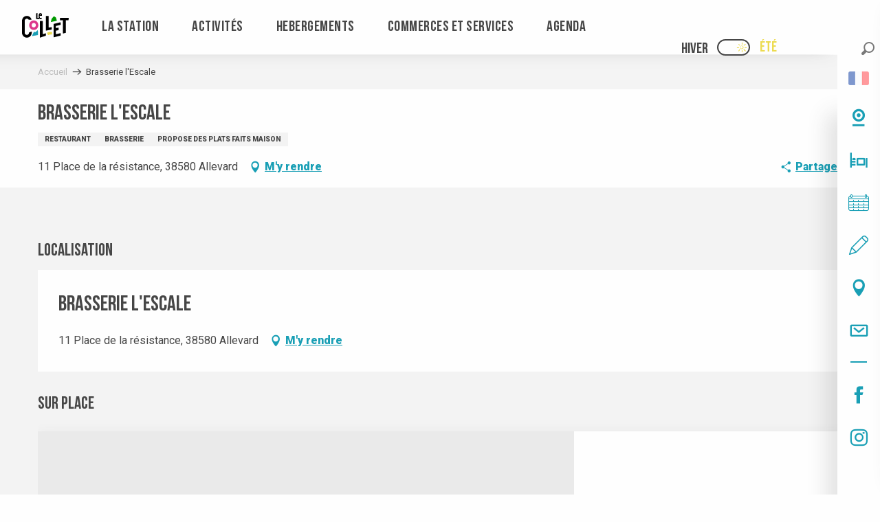

--- FILE ---
content_type: text/html; charset=UTF-8
request_url: https://www.lecollet.com/ete/offres/brasserie-lescale-allevard-fr-ete-2649539/
body_size: 32646
content:
<!doctype html>
<html class="no-js" lang="fr-FR"><head><title>Brasserie l’Escale (Allevard) | Le Collet</title><script>window.globals={"ancestors":{"chapter1":"Offres SIT","chapter2":"RES - Brasserie l\u2019Escale (Allevard) 2649539","chapter3":null},"current_lang":"ete","current_locale":"fr","current_locale_region":"fr_FR","current_season":"ete","env":"prod","languages":["fr","en","nl"],"post_id":36582,"post_title":"RES - Brasserie l\u2019Escale (Allevard) 2649539","post_type":"touristic_sheet","post_modified":"2026-01-02 12:48:47+01:00","sheet_id":2649539,"site_key":"le-collet","tags":{"places":[],"seasons":[],"themes":[],"targets":[]},"woody_options_pages":{"search_url":3093,"weather_url":3089},"hawwwai":{"sheet_options":{"nearby_distance_max":5000}}}</script><script>(function(e){e.eskalad=e.eskalad?e.eskalad:[],e.eskalad.product="woody",e.eskalad.site_key=e.globals.site_key!==void 0?e.globals.site_key:"empty",e.eskalad.timestamp=l("eskalad_timestamp"),e.eskalad.timestamp==null&&(e.eskalad.timestamp=Math.floor(Date.now()/1e3),s("eskalad_timestamp",e.eskalad.timestamp)),e.eskalad.cid=l("eskalad_cid"),e.eskalad.cid==null&&e.eskalad.timestamp!==void 0&&(e.eskalad.cid=e.eskalad.timestamp,c()),e.eskalad.ga_consent=!0;function c(){e.eskalad.cid.toString().search("\\.")<=0&&fetch("/api/clientid").then(a=>a.json()).then(a=>{a.cid!==void 0&&(e.eskalad.cid=a.cid+"."+e.eskalad.cid,s("eskalad_cid",e.eskalad.cid))}).catch(function(a){console.error("Eskalad fetch: "+a.message)})}function l(a){if(e.localStorage!==void 0&&e.localStorage)try{let t=e.localStorage.getItem(a);return t=t==null||isNaN(t)||t==null||t==""?void 0:t,t}catch(t){console.error(["[ESKALAD]",t])}}function s(a,t){if(e.localStorage!==void 0&&e.localStorage)try{e.localStorage.removeItem(a),e.localStorage.setItem(a,t)}catch(d){console.error(["[ESKALAD]",d])}}})(window);
</script><script src="https://cache.consentframework.com/js/pa/32284/c/7R8Zy/stub" referrerpolicy="origin" charset="utf-8"></script><script src="https://choices.consentframework.com/js/pa/32284/c/7R8Zy/cmp" referrerpolicy="origin" charset="utf-8" async></script><script>document.addEventListener("DOMContentLoaded",function(){document.querySelectorAll("a[href='#consentframework'],a[href='#cmp']").forEach(function(e){e.removeAttribute("target");e.setAttribute("href","javascript:window.Sddan.cmp.displayUI();")})});</script><meta name="google-site-verification" content="g9xguqXqBGrTPyriIOC4lgIqa4FL53MW8AUCUBaF2i0" /><script type="importmap">{"imports":{"jquery":"https:\/\/woody.cloudly.space\/app\/themes\/woody-theme\/src\/lib\/custom\/jquery@3.7.1.min.mjs","woody_lib_utils":"https:\/\/woody.cloudly.space\/app\/dist\/le-collet\/addons\/woody-lib-utils\/js\/woody-lib-utils.93266841fa.mjs","woody_addon_search_main":"https:\/\/woody.cloudly.space\/app\/dist\/le-collet\/addons\/woody-addon-search\/js\/woody-addon-search-main.f068d57b37.mjs","woody_addon_search_data":"https:\/\/woody.cloudly.space\/app\/dist\/le-collet\/addons\/woody-addon-search\/js\/woody-addon-search-data.78cd9c9154.mjs","woody_addon_devtools_main":"https:\/\/woody.cloudly.space\/app\/dist\/le-collet\/addons\/woody-addon-devtools\/js\/woody-addon-devtools-main.5ef617cfdb.mjs","woody_addon_devtools_tools":"https:\/\/woody.cloudly.space\/app\/dist\/le-collet\/addons\/woody-addon-devtools\/js\/woody-addon-devtools-tools.54d58a68c5.mjs","woody_addon_devtools_color_palette":"https:\/\/woody.cloudly.space\/app\/dist\/le-collet\/addons\/woody-addon-devtools\/js\/woody-addon-devtools-color-palette.a8a41da40b.mjs","woody_addon_devtools_style_shift":"https:\/\/woody.cloudly.space\/app\/dist\/le-collet\/addons\/woody-addon-devtools\/js\/woody-addon-devtools-style-shift.c4f6081742.mjs","woody_addon_devtools_fake_touristic_sheet":"https:\/\/woody.cloudly.space\/app\/dist\/le-collet\/addons\/woody-addon-devtools\/js\/woody-addon-devtools-fake-touristic-sheet.2cb516cd17.mjs","woody_addon_campaigns_blocks":"https:\/\/woody.cloudly.space\/app\/dist\/le-collet\/addons\/woody-addon-claims\/js\/woody-addon-campaigns-blocks.cd7b0fdfb1.mjs","woody_addon_claims_blocks":"https:\/\/woody.cloudly.space\/app\/dist\/le-collet\/addons\/woody-addon-claims\/js\/woody-addon-claims-blocks.d6b0ec349c.mjs","woody_addon_snowflake_main":"https:\/\/woody.cloudly.space\/app\/dist\/le-collet\/addons\/woody-addon-snowflake\/js\/woody-addon-snowflake-main.mjs","woody_addon_snowflake_circular_progress_bar":"https:\/\/woody.cloudly.space\/app\/dist\/le-collet\/addons\/woody-addon-snowflake\/js\/woody-addon-snowflake-circular-progress-bar.c8f33544fd.mjs","woody_addon_snowflake_zone_display":"https:\/\/woody.cloudly.space\/app\/dist\/le-collet\/addons\/woody-addon-snowflake\/js\/woody-addon-snowflake-zone-display.cfb6cf6a7d.mjs","woody_addon_snowflake_sector_cards_collapse":"https:\/\/woody.cloudly.space\/app\/dist\/le-collet\/addons\/woody-addon-snowflake\/js\/woody-addon-snowflake-sector-cards-collapse.8e4f2db956.mjs","woody_addon_snowflake_update_overall":"https:\/\/woody.cloudly.space\/app\/dist\/le-collet\/addons\/woody-addon-snowflake\/js\/woody-addon-snowflake-update-overall.1150a14cf0.mjs","woody_addon_snowflake_weather_update":"https:\/\/woody.cloudly.space\/app\/dist\/le-collet\/addons\/woody-addon-snowflake\/js\/woody-addon-snowflake-weather-update.67579062db.mjs"}}</script><link rel="preconnect" href="https://cache.consentframework.com" crossorigin><link rel="preconnect" href="https://choices.consentframework.com" crossorigin><link rel="preconnect" href="https://fonts.gstatic.com" crossorigin><link rel="preconnect" href="https://fonts.googleapis.com" crossorigin><link rel="preconnect" href="https://www.googletagmanager.com" crossorigin><link rel="preconnect" href="https://woody.cloudly.space" crossorigin><link rel="preconnect" href="https://api.cloudly.space" crossorigin><script>window.dataLayer=window.dataLayer?window.dataLayer:[];window.dataLayer.push({"event":"globals","data":{"env":"prod","site_key":"le-collet","page":{"id_page":36582,"name":"RES &#8211; Brasserie l&rsquo;Escale (Allevard) #2649539","page_type":"touristic_sheet","tags":{"places":[],"seasons":[],"themes":[],"targets":[]}},"lang":"fr","season":"ete","sheet":{"id_sheet":2649539,"id_sit":"sitra2i-COLLET-ETE-5122873","id_reservation":null,"name":"Brasserie l'Escale - Allevard","type":"Restauration","bordereau":"RES","city":"Allevard"}}});</script><script>(function(w,d,s,l,i) { w[l]=w[l]||[]; w[l].push({ 'gtm.start': new Date().getTime(),event: 'gtm.js' }); var f=d.getElementsByTagName(s)[0], j=d.createElement(s),dl=l!='dataLayer'? '&l='+l:''; j.async=true; j.src='https://www.googletagmanager.com/gtm.js?id='+i+dl; f.parentNode.insertBefore(j,f); })(window,document,'script','dataLayer','GTM-KS4ZRDK');</script><link rel="canonical" href="https://www.lecollet.com/ete/offres/brasserie-lescale-allevard-fr-ete-2649539/"/><meta charset="UTF-8"/><meta http-equiv="X-UA-Compatible" content="IE=edge"/><meta name="generator" content="Raccourci Agency - WP"/><meta name="viewport" content="width=device-width,initial-scale=1"/><meta name="robots" content="max-snippet:-1, max-image-preview:large, max-video-preview:-1"/><meta property="og:type" content="website"/><meta property="og:url" content="https://www.lecollet.com/ete/offres/brasserie-lescale-allevard-fr-ete-2649539/"/><meta name="twitter:card" content="summary"/><meta property="og:site_name" content="Le Collet"/><meta property="og:locale" content="fr_FR"/><meta property="og:locale:alternate" content="fr_FR"/><meta property="og:locale:alternate" content="fr_FR"/><meta property="og:locale:alternate" content="en_GB"/><meta property="og:locale:alternate" content="en_GB"/><meta property="og:locale:alternate" content="nl_NL"/><meta property="og:locale:alternate" content="nl_NL"/><meta name="description" property="og:description" content=""/><meta property="og:title" content="Brasserie l'Escale - Allevard"/><meta name="twitter:title" content="Brasserie l'Escale - Allevard"/><meta name="twitter:description" content=""/><meta name="format-detection" content="telephone=no"/><meta property="og:image" content=""/><meta name="twitter:image" content=""/><meta name="thumbnail" content=""/><script type="application/ld+json" class="woody-schema-graph">{"@context":"https:\/\/schema.org","@graph":[{"@type":"WebSite","url":"https:\/\/www.lecollet.com","name":"Le Collet","description":"","potentialAction":[{"@type":"SearchAction","target":"https:\/\/www.lecollet.com\/ete\/recherche\/?query={search_term_string}","query-input":"required name=search_term_string"}]},{"@type":"WebPage","url":"https:\/\/www.lecollet.com\/ete\/offres\/brasserie-lescale-allevard-fr-ete-2649539\/","headline":"RES \u2013 Brasserie l\u2019Escale (Allevard) #2649539 | Le Collet","inLanguage":"fr-FR","datePublished":"2026-01-02 11:48:46","dateModified":"2026-01-02 11:48:47","description":""},{"@type":"Restaurant","name":"Brasserie l'Escale","description":"","url":"https:\/\/www.lecollet.com\/ete\/offres\/brasserie-lescale-allevard-fr-ete-2649539\/","geo":{"@type":"GeoCoordinates","latitude":"45.393594","longitude":"6.073950"},"address":{"@type":"PostalAddress","streetAddress":"11 Place de la r\u00e9sistance","addressLocality":"Allevard","postalCode":"38580","addressCountry":"FRANCE"},"location":{"@type":"Place","name":"Adresse","address":{"@type":"PostalAddress","streetAddress":"11 Place de la r\u00e9sistance","addressLocality":"Allevard","postalCode":"38580","addressCountry":"FRANCE"},"geo":{"@type":"GeoCoordinates","latitude":"45.393594","longitude":"6.073950"}},"telephone":["06 43 80 32 81"],"image":["https:\/\/static.apidae-tourisme.com\/filestore\/objets-touristiques\/images\/234\/87\/7165930.jpg","https:\/\/static.apidae-tourisme.com\/filestore\/objets-touristiques\/images\/172\/210\/12964524.jpg"]}]}</script><style>img:is([sizes="auto" i], [sizes^="auto," i]) { contain-intrinsic-size: 3000px 1500px }</style><script>
window._wpemojiSettings = {"baseUrl":"https:\/\/s.w.org\/images\/core\/emoji\/16.0.1\/72x72\/","ext":".png","svgUrl":"https:\/\/s.w.org\/images\/core\/emoji\/16.0.1\/svg\/","svgExt":".svg","source":{"concatemoji":"https:\/\/www.lecollet.com\/wp\/wp-includes\/js\/wp-emoji-release.min.js?ver=6.8.2"}};
/*! This file is auto-generated */
!function(s,n){var o,i,e;function c(e){try{var t={supportTests:e,timestamp:(new Date).valueOf()};sessionStorage.setItem(o,JSON.stringify(t))}catch(e){}}function p(e,t,n){e.clearRect(0,0,e.canvas.width,e.canvas.height),e.fillText(t,0,0);var t=new Uint32Array(e.getImageData(0,0,e.canvas.width,e.canvas.height).data),a=(e.clearRect(0,0,e.canvas.width,e.canvas.height),e.fillText(n,0,0),new Uint32Array(e.getImageData(0,0,e.canvas.width,e.canvas.height).data));return t.every(function(e,t){return e===a[t]})}function u(e,t){e.clearRect(0,0,e.canvas.width,e.canvas.height),e.fillText(t,0,0);for(var n=e.getImageData(16,16,1,1),a=0;a<n.data.length;a++)if(0!==n.data[a])return!1;return!0}function f(e,t,n,a){switch(t){case"flag":return n(e,"\ud83c\udff3\ufe0f\u200d\u26a7\ufe0f","\ud83c\udff3\ufe0f\u200b\u26a7\ufe0f")?!1:!n(e,"\ud83c\udde8\ud83c\uddf6","\ud83c\udde8\u200b\ud83c\uddf6")&&!n(e,"\ud83c\udff4\udb40\udc67\udb40\udc62\udb40\udc65\udb40\udc6e\udb40\udc67\udb40\udc7f","\ud83c\udff4\u200b\udb40\udc67\u200b\udb40\udc62\u200b\udb40\udc65\u200b\udb40\udc6e\u200b\udb40\udc67\u200b\udb40\udc7f");case"emoji":return!a(e,"\ud83e\udedf")}return!1}function g(e,t,n,a){var r="undefined"!=typeof WorkerGlobalScope&&self instanceof WorkerGlobalScope?new OffscreenCanvas(300,150):s.createElement("canvas"),o=r.getContext("2d",{willReadFrequently:!0}),i=(o.textBaseline="top",o.font="600 32px Arial",{});return e.forEach(function(e){i[e]=t(o,e,n,a)}),i}function t(e){var t=s.createElement("script");t.src=e,t.defer=!0,s.head.appendChild(t)}"undefined"!=typeof Promise&&(o="wpEmojiSettingsSupports",i=["flag","emoji"],n.supports={everything:!0,everythingExceptFlag:!0},e=new Promise(function(e){s.addEventListener("DOMContentLoaded",e,{once:!0})}),new Promise(function(t){var n=function(){try{var e=JSON.parse(sessionStorage.getItem(o));if("object"==typeof e&&"number"==typeof e.timestamp&&(new Date).valueOf()<e.timestamp+604800&&"object"==typeof e.supportTests)return e.supportTests}catch(e){}return null}();if(!n){if("undefined"!=typeof Worker&&"undefined"!=typeof OffscreenCanvas&&"undefined"!=typeof URL&&URL.createObjectURL&&"undefined"!=typeof Blob)try{var e="postMessage("+g.toString()+"("+[JSON.stringify(i),f.toString(),p.toString(),u.toString()].join(",")+"));",a=new Blob([e],{type:"text/javascript"}),r=new Worker(URL.createObjectURL(a),{name:"wpTestEmojiSupports"});return void(r.onmessage=function(e){c(n=e.data),r.terminate(),t(n)})}catch(e){}c(n=g(i,f,p,u))}t(n)}).then(function(e){for(var t in e)n.supports[t]=e[t],n.supports.everything=n.supports.everything&&n.supports[t],"flag"!==t&&(n.supports.everythingExceptFlag=n.supports.everythingExceptFlag&&n.supports[t]);n.supports.everythingExceptFlag=n.supports.everythingExceptFlag&&!n.supports.flag,n.DOMReady=!1,n.readyCallback=function(){n.DOMReady=!0}}).then(function(){return e}).then(function(){var e;n.supports.everything||(n.readyCallback(),(e=n.source||{}).concatemoji?t(e.concatemoji):e.wpemoji&&e.twemoji&&(t(e.twemoji),t(e.wpemoji)))}))}((window,document),window._wpemojiSettings);
</script><link rel='preload' as='style' onload='this.onload=null;this.rel="stylesheet"' id='addon-search-stylesheet-css' href='https://woody.cloudly.space/app/dist/le-collet/addons/woody-addon-search/css/woody-addon-search.4e0867669a.css?ver=2.1.3' media='screen' /><noscript><link rel='stylesheet' id='addon-search-stylesheet-css' href='https://woody.cloudly.space/app/dist/le-collet/addons/woody-addon-search/css/woody-addon-search.4e0867669a.css?ver=2.1.3' media='screen' /></noscript><link rel='stylesheet' id='woody-sheet-stylesheet-css' href='https://woody.cloudly.space/app/dist/le-collet/addons/woody-addon-hawwwai/css/front/hawwwai-touristic-sheet.ebf78ef83d.css?ver=2.5.140' media='all' /><link rel='preload' as='style' onload='this.onload=null;this.rel="stylesheet"' id='addon-campaigns-stylesheet-css' href='https://woody.cloudly.space/app/dist/le-collet/addons/woody-addon-claims/css/woody-addon-campaigns.1a1f82fdef.css' media='all' /><noscript><link rel='stylesheet' id='addon-campaigns-stylesheet-css' href='https://woody.cloudly.space/app/dist/le-collet/addons/woody-addon-claims/css/woody-addon-campaigns.1a1f82fdef.css' media='all' /></noscript><link rel='preload' as='style' onload='this.onload=null;this.rel="stylesheet"' id='addon-snowflake-stylesheet-css' href='https://woody.cloudly.space/app/dist/le-collet/addons/woody-addon-snowflake/css/woody-addon-snowflake.d04107228b.css' media='all' /><noscript><link rel='stylesheet' id='addon-snowflake-stylesheet-css' href='https://woody.cloudly.space/app/dist/le-collet/addons/woody-addon-snowflake/css/woody-addon-snowflake.d04107228b.css' media='all' /></noscript><link rel='preload' as='style' onload='this.onload=null;this.rel="stylesheet"' id='leaflet_css-css' href='https://tiles.touristicmaps.com/libs/tmaps.min.css' media='all' /><noscript><link rel='stylesheet' id='leaflet_css-css' href='https://tiles.touristicmaps.com/libs/tmaps.min.css' media='all' /></noscript><link rel='preload' as='style' onload='this.onload=null;this.rel="stylesheet"' id='google-font-roboto300400900-css' href='https://fonts.googleapis.com/css?family=Roboto:300,400,900' media='all' /><noscript><link rel='stylesheet' id='google-font-roboto300400900-css' href='https://fonts.googleapis.com/css?family=Roboto:300,400,900' media='all' /></noscript><link rel='stylesheet' id='main-stylesheet-css' href='https://woody.cloudly.space/app/dist/le-collet/css/main-7680d67c04.css' media='screen' /><link rel='preload' as='style' onload='this.onload=null;this.rel="stylesheet"' id='wicon-stylesheet-css' href='https://woody.cloudly.space/app/dist/le-collet/css/wicon-017a635b6c.css' media='screen' /><noscript><link rel='stylesheet' id='wicon-stylesheet-css' href='https://woody.cloudly.space/app/dist/le-collet/css/wicon-017a635b6c.css' media='screen' /></noscript><link rel='stylesheet' id='print-stylesheet-css' href='https://woody.cloudly.space/app/dist/le-collet/css/print-b87b2678ed.css' media='print' /><script defer src="//skipass.lecollet.com/epasslibre/js/eplwidget.js" id="Skipass-js"></script><script defer src="//static.ingenie.fr/js/widgets/resa/IngenieWidgetResaClient.min.js?ver=6.8.2" id="Ingenie-js"></script><script defer src="https://woody.cloudly.space/app/dist/le-collet/addons/woody-addon-search/js/woody-addon-search.963aa0a249.js?ver=2.1.3" id="addon-search-javascripts-js"></script><script defer src="https://woody.cloudly.space/app/themes/woody-theme/src/js/static/obf.min.js?ver=1.88.154" id="obf-js"></script><script defer src="https://woody.cloudly.space/app/dist/le-collet/addons/woody-addon-eskalad/js/events/eskalad.c2bde38840.js?ver=6.3.3" id="woody-addon-eskalad-js"></script><script defer src="https://woody.cloudly.space/app/dist/le-collet/addons/woody-addon-eskalad/js/events/eskalad-page.5d2af865c3.js?ver=6.3.3" id="woody-addon-eskalad-page-js"></script><script id="jquery-js-before">
window.siteConfig = {"site_key":"le-collet","login":"public_le-collet_website","password":"e14a344796fc0afddb146c636315e46b","token":"MjRhZjMyZmFhNDhhOlFrRURDbHBST1EwRUdWc09YbGdFRW14RkF3TVNYVXdFOlZ3VlZCd0FHVWxaWUFsNENBbFVIQWxkUVYxVlhWdzVTQkFkUVUxWUdVQU09","mapProviderKeys":{"otmKey":"2f161072d6d5dfd43d7686081075ab09478480c21172329568aded08a917a745","gmKey":"AIzaSyBMx446Q--mQj9mzuZhb7BGVDxac6NfFYc"},"api_url":"https:\/\/api.tourism-system.com","api_render_url":"https:\/\/api.tourism-system.com","current_lang":"fr","current_season":"ete","languages":["fr","en","nl"]};
window.useLeafletLibrary=1;window.DrupalAngularConfig=window.DrupalAngularConfig || {};window.DrupalAngularConfig.mapProviderKeys={"otmKey":"2f161072d6d5dfd43d7686081075ab09478480c21172329568aded08a917a745","gmKey":"AIzaSyBMx446Q--mQj9mzuZhb7BGVDxac6NfFYc"};
</script><script type="module" src="https://woody.cloudly.space/app/themes/woody-theme/src/lib/custom/jquery@3.7.1.min.mjs" id="jquery-js"></script><script defer src="https://woody.cloudly.space/app/themes/woody-theme/src/lib/custom/moment-with-locales@2.22.2.min.js" id="jsdelivr_moment-js"></script><script id="woody-sheet-js-extra">
var __hw = {"SECTIONS.TOURISM.SHEET.PERIODS.TODAY":"Aujourd'hui","SECTIONS.TOURISM.SHEET.PERIODS.HAPPENING":"A lieu","SECTIONS.TOURISM.SHEET.PERIODS.ENDED":"Termin\u00e9","SECTIONS.TOURISM.SHEET.PERIODS.ENDED_FOR_TODAY":"Termin\u00e9 pour aujourd'hui","SECTIONS.TOURISM.SHEET.PERIODS.FROM_TODAY":"\u00c0 partir d'aujourd'hui","SECTIONS.TOURISM.SHEET.PERIODS.FROM":"Du","SECTIONS.TOURISM.SHEET.PERIODS.UNTIL_TODAY":"Aujourd'hui","SECTIONS.TOURISM.SHEET.PERIODS.TO":"jusqu'\u00e0","SECTIONS.TOURISM.SHEET.PERIODS.UNTIL":"au","SECTIONS.TOURISM.SHEET.PERIODS.UNTIL_LONG":"jusqu'au","SECTIONS.TOURISM.SHEET.PERIODS.ON":"Le","SECTIONS.TOURISM.SHEET.PERIODS.OPENED":"Ouvert","SECTIONS.TOURISM.SHEET.PERIODS.CLOSED":"Ferm\u00e9","SECTIONS.TOURISM.SHEET.PERIODS.CLOSEDFORTODAY":"Ferm\u00e9 pour aujourd'hui","SECTIONS.TOURISM.SHEET.PERIODS.UNDEFINED":"Horaires non d\u00e9finis","SECTIONS.TOURISM.SHEET.PERIODS.NOW":"En ce moment","GLOBAL.TIMES.TO":"jusqu'\u00e0"};
</script><script defer src="https://woody.cloudly.space/app/dist/le-collet/addons/woody-addon-hawwwai/js/sheet-bundle.7fecec0205.js?ver=2.5.140" id="woody-sheet-js"></script><script defer src="https://woody.cloudly.space/app/themes/woody-theme/src/lib/npm/swiper/dist/js/swiper.min.js?ver=4.5.1" id="jsdelivr_swiper-js"></script><script type="module" src="https://woody.cloudly.space/app/dist/le-collet/addons/woody-addon-claims/js/woody-addon-claims.094619d2c3.mjs" id="addon-claims-javascripts-js"></script><script id="addon-snowflake-javascripts-js-extra">
var WOODY_ADDON_SNOWFLAKE = [];
</script><script defer src="https://woody.cloudly.space/app/dist/le-collet/addons/woody-addon-snowflake/js/woody-addon-snowflake.bd5145fdf6.js?ver=2.1.25" id="addon-snowflake-javascripts-js"></script><script defer src="https://woody.cloudly.space/app/themes/woody-theme/src/lib/npm/flatpickr/dist/flatpickr.min.js?ver=4.5.7" id="jsdelivr_flatpickr-js"></script><script defer src="https://woody.cloudly.space/app/themes/woody-theme/src/lib/npm/flatpickr/dist/l10n/fr.js?ver=4.5.7" id="jsdelivr_flatpickr_l10n-js"></script><script defer src="https://woody.cloudly.space/app/themes/woody-theme/src/lib/custom/nouislider@10.1.0.min.js" id="jsdelivr_nouislider-js"></script><script defer src="https://woody.cloudly.space/app/themes/woody-theme/src/lib/custom/lazysizes@4.1.2.min.js" id="jsdelivr_lazysizes-js"></script><script defer src="https://woody.cloudly.space/app/themes/woody-theme/src/lib/custom/moment-timezone-with-data.min.js" id="jsdelivr_moment_tz-js"></script><script defer src="https://woody.cloudly.space/app/themes/woody-theme/src/lib/custom/js.cookie@2.2.1.min.js" id="jsdelivr_jscookie-js"></script><script defer src="https://woody.cloudly.space/app/themes/woody-theme/src/lib/custom/rellax@1.10.1.min.js" id="jsdelivr_rellax-js"></script><script defer src="https://woody.cloudly.space/app/themes/woody-theme/src/lib/custom/iframeResizer@4.3.7.min.js?ver=4.3.7" id="jsdelivr_iframeresizer-js"></script><script defer src="https://woody.cloudly.space/app/themes/woody-theme/src/lib/npm/plyr/dist/plyr.min.js?ver=3.6.8" id="jsdelivr_plyr-js"></script><script defer src="https://woody.cloudly.space/wp/wp-includes/js/dist/hooks.min.js?ver=4d63a3d491d11ffd8ac6" id="wp-hooks-js"></script><script defer src="https://woody.cloudly.space/wp/wp-includes/js/dist/i18n.min.js?ver=5e580eb46a90c2b997e6" id="wp-i18n-js"></script><script defer src="https://woody.cloudly.space/app/themes/woody-theme/src/js/static/i18n-ltr.min.js?ver=1.88.154" id="wp-i18n-ltr-js"></script><script defer src="https://tiles.touristicmaps.com/libs/leaflet.min.js" id="touristicmaps_leaflet-js"></script><script defer src="https://tiles.touristicmaps.com/libs/tangram.min.js" id="touristicmaps_tangram-js"></script><script defer src="https://tiles.touristicmaps.com/libs/markercluster.min.js" id="touristicmaps_cluster-js"></script><script defer src="https://tiles.touristicmaps.com/libs/locate.min.js" id="touristicmaps_locate-js"></script><script defer src="https://tiles.touristicmaps.com/libs/geocoder.min.js" id="touristicmaps_geocoder-js"></script><script defer src="https://tiles.touristicmaps.com/libs/fullscreen.min.js" id="touristicmaps_fullscreen-js"></script><script defer src="https://maps.googleapis.com/maps/api/js?key=AIzaSyBMx446Q--mQj9mzuZhb7BGVDxac6NfFYc&amp;v=3.33&amp;libraries=geometry,places" id="gg_maps-js"></script><script defer src="https://api.tourism-system.com/render/assets/scripts/raccourci/universal-mapV2.min.js" id="hawwwai_universal_map-js"></script><script defer src="https://woody.cloudly.space/app/dist/le-collet/js/main-3b8207c3aa.js" id="main-javascripts-js"></script><link rel="shortcut icon" type="image/x-icon" href="https://woody.cloudly.space/app/dist/le-collet/favicon/favicon/favicon-85399e44a9.ico"><link rel="shortcut icon" type="image/png" href=""><link rel="apple-touch-icon" sizes="32x32" href=""><link rel="apple-touch-icon" sizes="64x64" href=""><link rel="apple-touch-icon" sizes="120x120" href=""><link rel="apple-touch-icon" sizes="180x180" href=""><link rel="apple-touch-icon" sizes="152x152" href=""><link rel="apple-touch-icon" sizes="167x167" href=""><link rel="icon" sizes="192x192" href=""><link rel="icon" sizes="128x128" href=""></head><body class="wp-singular touristic_sheet-template-default single single-touristic_sheet postid-36582 wp-theme-woody-theme wp-child-theme-le-collet saison-ete prod apirender apirender-wordpress woody-hawwwai-sheet sheet-v2 sheet-res">
            <noscript><iframe src="https://www.googletagmanager.com/ns.html?id=GTM-KS4ZRDK" height="0" width="0" style="display:none;visibility:hidden"></iframe></noscript>
        
            
    
    <div class="main-wrapper flex-container flex-dir-column">
                                <div class="woody-component-headnavs">
                                
<div class="woody-season-switcher tpl_02 isAbs">
    <div class="switch tiny">
                        <a class="is-hiver is-season-link" href="https://www.lecollet.com/hiver/" title="Changer de saison">
            <span class="season-name">hiver</span>
        </a>
                        <a class="is-ete is-active" href="https://www.lecollet.com/ete/offres/brasserie-lescale-allevard-fr-ete-2649539/" title="Changer de saison">
            <input class="switch-input" id="seasonSwitcher" name="summer-winter" checked type="checkbox">
            <label class="switch-paddle" for="seasonSwitcher">
                <span class="show-for-sr">Changer de saison</span>
                <span class="season-name">été</span>
            </label>
        </a>
                </div>
</div>

    
                
    <div class="woody_header">
    <div class="grid-x">
        <div class="cell small-6 mobile-content">
            <ul class="menu align-left menu-social">
                                <li>
                    <a href="https://www.facebook.com/LeCollet.Officiel/" target="_self" title="Page Facebook Le Collet" class="social-link" wp-tooltip-bottom="Page Facebook Le Collet">
                        <span class="wicon wicon-000-facebook"></span>
                    </a>
                </li>
                                <li>
                    <a href="https://www.instagram.com/lecolletdallevard/" target="_self" title="Compte Instagram" class="social-link" wp-tooltip-bottom="Compte Instagram">
                        <span class="wicon wicon-011-instagram"></span>
                    </a>
                </li>
                            </ul>
        </div>
        <div class="cell small-6 mobile-content">
            <ul class="menu align-right menu-stickybar">
                                <li>
                    <a href="https://www.lecollet.com/pratique/webcams/" target="_self" title="" class="stickybar-link" wp-tooltip-bottom="">
                        <span class="wicon wicon-014-station-webcam"></span>
                    </a>
                </li>
                                <li>
                    <a href="https://reservation.lecollet.com/" target="_self" title="Réserver votre logement" class="stickybar-link" wp-tooltip-bottom="Réserver votre logement">
                        <span class="wicon wicon-041-lit"></span>
                    </a>
                </li>
                                <li>
                    <a href="https://www.lecollet.com/ete/agenda/" target="_self" title="Agenda" class="stickybar-link" wp-tooltip-bottom="Agenda">
                        <span class="wicon wicon--09-calendrier"></span>
                    </a>
                </li>
                                <li>
                    <a href="https://www.lecollet.com/blog/" target="_self" title="BLOG" class="stickybar-link" wp-tooltip-bottom="BLOG">
                        <span class="wicon wicon-062-crayon"></span>
                    </a>
                </li>
                                <li>
                    <a href="https://www.lecollet.com/pratique/venir-au-collet/" target="_self" title="Comment venir au Collet?" class="stickybar-link" wp-tooltip-bottom="Comment venir au Collet?">
                        <span class="wicon wicon-039-pin"></span>
                    </a>
                </li>
                                <li>
                    <a href="https://www.lecollet.com/ete/newsletter/" target="_self" title="Newsletter" class="stickybar-link" wp-tooltip-bottom="Newsletter">
                        <span class="wicon wicon-044-enveloppe"></span>
                    </a>
                </li>
                            </ul>
        </div>
            </div>
</div>


            <header role="banner" class="woody-component-header tpl_01 site-header" data-click-open="true" data-disable-hover="true" data-dropdown-menu="data-dropdown-menu" data-sticky-container="data-sticky-container">
    <div class="main-menu-wrapper">
        <nav class="top-bar title-bar" id="main-menu" role="navigation">
            <ul class="menu dropdown horizontal align-center align-middle fullwidth-dropdowns">
                                    <li class="is-brand-logo isAbs">
                                                        <a class="menuLogo" href="https://www.lecollet.com/ete/" target="_self" data-post-id="135">
                                                                                                    <span class="no-visible-text menu-logo-site-name isAbs">Le Collet</span>
                                    <span class="brand-logo"><svg viewBox="0 0 100 52" xmlns="http://www.w3.org/2000/svg">
    <path d="M25.335 39.757c.153-.24.409-.368.615-.326.589.12 1.589.6 1.904.684.247.067.507.119.742.004 1.38-.678 3.49-2.635 4.51-3.716.312-.33.851-.123.864.337l.258 9.029a.51.51 0 01-.417.523l-11.752 2.023c-.421.072-.73-.4-.509-.776l3.785-7.782z" fill="#199FB5" />
    <path d="M55.475 45.91l-1.705-3.597c-.185-.388-.031-.868.332-1.038 1.45-.681 4.781-2.088 9.715-1.563.379.04.655.42.607.84l-.456 4.02c-.045.4-.367.687-.726.65-3.546-.355-5.84.563-6.932 1.036-.317.137-.675-.013-.835-.349" fill="#ECDB50" />
    <path d="M61.762 18.181l1.705-6.264a.484.484 0 01.115-.205l4.58-4.844a.51.51 0 01.666-.06l3.715 2.688a.485.485 0 01.182.256l1.752 5.963c.08.27-.092.55-.375.609L62.35 18.78c-.365.076-.683-.25-.588-.6" fill="#090" />
    <path d="M25.168 15.436c1.338 0 2.611.26 3.786.773a9.917 9.917 0 013.095 2.117 10.04 10.04 0 012.086 3.137 9.743 9.743 0 01.764 3.84v.4a9.742 9.742 0 01-.764 3.84 10.006 10.006 0 01-2.086 3.138 9.883 9.883 0 01-3.094 2.115 9.382 9.382 0 01-3.787.774 9.395 9.395 0 01-3.788-.774 9.865 9.865 0 01-3.094-2.115 10.007 10.007 0 01-2.086-3.138 9.74 9.74 0 01-.764-3.84v-.4c0-1.357.257-2.649.764-3.84a10.03 10.03 0 012.087-3.138 9.891 9.891 0 013.093-2.116 9.426 9.426 0 013.788-.773zm0 5.328c-1.256 0-2.328.44-3.184 1.309-.857.868-1.29 1.955-1.29 3.23v.4c0 1.278.434 2.364 1.29 3.228.856.87 1.927 1.311 3.184 1.311 1.207 0 2.266-.44 3.146-1.307.883-.867 1.33-1.954 1.33-3.231v-.401c0-1.274-.447-2.361-1.33-3.233-.881-.866-1.94-1.306-3.146-1.306z" fill="#DD378B" />
    <g class="logo-text">
        <path d="M36.823 10.262c-.021-.127-.123-.222-.244-.222h-3.276c-.136 0-.246-.118-.246-.263V.264c0-.159-.13-.28-.276-.262-.88.105-1.87.379-2.5.975a.272.272 0 00-.08.197v11.314c0 .145.11.264.247.264h6.13a.25.25 0 00.243-.217 6.949 6.949 0 00.092-1.165 7.65 7.65 0 00-.024-.579 6.196 6.196 0 00-.066-.53" />
        <path d="M39.461.148c.525 0 .992.101 1.403.304.41.202.759.48 1.046.834.287.354.507.781.66 1.281.154.5.23 1.042.23 1.627 0 .303-.012.575-.037.817-.018.175-.035.328-.05.46-.01.08-.07.139-.14.139H38.07c-.072 0-.132.06-.14.141-.065.622-.268 3.111.487 3.96.372.42.97.568 1.415.568.286 0 .608-.04.964-.118.315-.07.627-.17.935-.302.067-.03.144.001.176.075.115.264.217.57.306.918.094.367.15.748.167 1.143.003.071-.037.138-.096.162a6.88 6.88 0 01-2.6.515c-.713 0-1.324-.112-1.834-.337a3.258 3.258 0 01-1.246-.936 3.743 3.743 0 01-.712-1.424c-.285-1.094-.393-3.217-.23-5.208.052-.638.079-1.242.237-1.804.158-.562.396-1.05.712-1.466A3.422 3.422 0 0137.8.51c.475-.242 1.028-.363 1.661-.363zm-.088 2.141c-.317 0-.59.112-.817.337-.195.193-.321.477-.378.852-.015.1.05.193.14.193h2.055c.084 0 .153-.083.142-.177a1.704 1.704 0 00-.304-.809c-.193-.264-.473-.396-.838-.396zM20.342 13.305a10.509 10.509 0 00-2.583-4.234 10.603 10.603 0 00-3.307-2.22 10.23 10.23 0 00-4.05-.81c-1.426 0-2.789.272-4.049.81a10.584 10.584 0 00-3.306 2.22 10.513 10.513 0 00-2.23 3.29A10.056 10.056 0 000 16.39v24.94c0 1.424.275 2.779.817 4.028a10.491 10.491 0 002.23 3.29c.933.93 2.046 1.677 3.307 2.218 1.258.54 2.62.813 4.049.813 1.43 0 2.792-.274 4.049-.813a10.579 10.579 0 003.307-2.218 10.485 10.485 0 002.23-3.29c.541-1.25.816-2.605.816-4.028v-2.184a.207.207 0 00-.087-.17.21.21 0 00-.19-.03l-5.363 1.778a.21.21 0 00-.144.2v.406c0 1.292-.461 2.393-1.371 3.27-.909.879-2.001 1.324-3.247 1.324-1.298 0-2.403-.446-3.286-1.326-.883-.874-1.33-1.974-1.33-3.268V16.39c0-1.291.447-2.391 1.33-3.27s1.989-1.324 3.286-1.324c1.245 0 2.337.445 3.247 1.322.25.243.475.516.666.813.101.038.202.07.3.096.823.005 1.646.011 2.468.02a9.05 9.05 0 01.426-.014c.704-.005 1.407-.012 2.11-.02l.344-.003a1.54 1.54 0 01.12-.04c.079-.045.157-.09.235-.137.04-.141.049-.302.03-.489a.352.352 0 01-.007-.038M82.097 19.463l-13.874 3.228a.462.462 0 00-.438.467v27.381c0 .258.203.468.453.468h.016l13.86-3.49a.462.462 0 00.436-.467v-4.29a.46.46 0 00-.453-.468l-9.336 2.258a.204.204 0 01-.187-.205v-7.1c0-.114.09-.206.222-.208l5.082-.923a.46.46 0 00.453-.468v-4.554a.462.462 0 00-.47-.466h-.004l-5.083.923c-.11 0-.2-.092-.2-.205l.018-4.023c0-.114.09-.206.2-.206l9.32-2.165a.462.462 0 00.438-.467v-4.552a.46.46 0 00-.453-.468M50.874 42.803a.54.54 0 00-.406-.183l-5.809 1.764a.268.268 0 01-.25-.266V17.313a.537.537 0 00-.538-.534h-5.078a.537.537 0 00-.538.534v33.83c0 .295.241.535.538.535h.022l11.301-3.683a.943.943 0 00.406-.17c.23-.18.356-.488.46-.793a.537.537 0 00.025-.118l-.005-3.687a.533.533 0 00-.128-.424M63.626 29.76c-.102-.115-.24-.174-.43-.178l-5.767.997a.265.265 0 01-.268-.262V6.565a.532.532 0 00-.538-.525h-5.078a.532.532 0 00-.538.525V36.39c0 .288.239.523.559.523h.004l11.298-2.053a.954.954 0 00.406-.166c.228-.178.356-.48.46-.78a.531.531 0 00.024-.116l-.005-3.622a.516.516 0 00-.127-.417" />
        <path d="M99.868 10.25a.532.532 0 00-.402-.183H81.742a.536.536 0 00-.534.537v4.09c0 .296.24.537.534.537h5.613c.149 0 .27.122.27.272v26.914a.53.53 0 00.532.536.534.534 0 00.16-.025c1.4-.434 2.956-.82 4.897-1.214a.538.538 0 00.427-.526V15.503c0-.15.122-.272.27-.272h5.001c.266 0 .494-.2.53-.465l.553-4.09a.54.54 0 00-.127-.425" />
    </g>
</svg>
</span>
                                                                                            </a>
                                                                    </li>
                                                        <li class=" is-dropdown-submenu-parent">
                                                        <a class="menuLink" href="https://www.lecollet.com/ete/la-station/" target="_self" data-post-id="2990">
                                                                                                                                                                            <span class="menuLink-title">LA STATION</span>
                                                                                                                                </a>
                                                                            <ul class="menu is-dropdown-submenu" data-link-parent="2990" data-title="LA STATION">
                                <li class="grid-container"><div class="grid_1col_tpl_01 grid-x submenu-id-2990 submenu-resort_summer grid-padding-x grid-padding-y"><div class="cell xmedium-down-order-9"><div class="grid-x"><div class="cell xlarge-4"><div class="grid-x"><div class="cell"><div class="woody-component woody-component-nav-item-list tpl_01 "><a   href="https://www.lecollet.com/ete/la-station/bienvenue-au-collet/" data-post-id="3087" target="_self"><div class="menuLink-titles"><div class="menuLink-texts has-title"><span class="menuLink-title block-span">Bienvenue au Collet</span></div></div></a></div></div><div class="cell"><div class="woody-component woody-component-nav-item-list tpl_01 "><a   href="https://www.lecollet.com/ete/la-station/histoire-de-la-station/" data-post-id="3085" target="_self"><div class="menuLink-titles"><div class="menuLink-texts has-title"><span class="menuLink-title block-span">Histoire de la station</span></div></div></a></div></div><div class="cell icons-list marg-top-md"><div class="woody-component woody-component-nav-item-list tpl_01 "><a   href="https://www.lecollet.com/ete/la-station/nos-brochures/" data-post-id="2868" target="_self"><div class="menuLink-titles has-icon-picto"><span class="menuLink-wicon wicon wicon-woody-icons wicon-014-livre"></span><div class="menuLink-texts has-title"><span class="menuLink-title block-span">Nos brochures</span></div></div></a></div></div><div class="cell icons-list "><div class="woody-component woody-component-nav-item-list tpl_01 "><a   href="https://www.lecollet.com/ete/la-station/nous-contacter/" data-post-id="2866" target="_self"><div class="menuLink-titles has-icon-picto"><span class="menuLink-wicon wicon wicon-woody-icons wicon-044-enveloppe"></span><div class="menuLink-texts has-title"><span class="menuLink-title block-span">Nous contacter</span></div></div></a></div></div></div></div><div class="cell xlarge-4"><div class="grid-x"><div class="cell item-part-title"><div class="woody-component woody-component-nav-item-list tpl_01 "><a   href="https://www.lecollet.com/ete/la-station/les-incontournables/" data-post-id="3065" target="_self"><div class="menuLink-titles"><div class="menuLink-texts has-title"><span class="menuLink-title block-span">Les incontournables</span></div></div></a></div></div><div class="cell"><div class="woody-component woody-component-nav-item-list tpl_01 "><a   href="https://www.lecollet.com/ete/la-station/les-incontournables/les-barbecues-du-lundi-soir/" data-post-id="3073" target="_self"><div class="menuLink-titles"><div class="menuLink-texts has-title"><span class="menuLink-title block-span">Les barbecues du lundi soir</span></div></div></a></div></div><div class="cell"><div class="woody-component woody-component-nav-item-list tpl_01 "><a   href="https://www.lecollet.com/ete/la-station/les-incontournables/contempler-le-mont-blanc/" data-post-id="3067" target="_self"><div class="menuLink-titles"><div class="menuLink-texts has-title"><span class="menuLink-title block-span">Contempler le Mont Blanc</span></div></div></a></div></div><div class="cell"><div class="woody-component woody-component-nav-item-list tpl_01 "><a   href="https://www.lecollet.com/ete/la-station/les-incontournables/le-sommet-de-claran-mont-blanc-randonnees/" data-post-id="3071" target="_self"><div class="menuLink-titles"><div class="menuLink-texts has-title"><span class="menuLink-title block-span">Le sommet de Claran (Mont Blanc, Randonnées...)</span></div></div></a></div></div><div class="cell item-part-title"><div class="woody-component woody-component-nav-item-list tpl_01 "><a   href="https://www.lecollet.com/ete/la-station/aux-alentours/vallee-du-gresivaudan/aux-alentours/" data-post-id="2902" target="_self"><div class="menuLink-titles"><div class="menuLink-texts has-title"><span class="menuLink-title block-span">Aux alentours</span></div></div></a></div></div><div class="cell"><div class="woody-component woody-component-nav-item-list tpl_01 "><a   href="https://www.lecollet.com/ete/la-station/aux-alentours/vallee-du-gresivaudan/" data-post-id="2998" target="_self"><div class="menuLink-titles"><div class="menuLink-texts has-title"><span class="menuLink-title block-span">Vallée du Grésivaudan</span></div></div></a></div></div><div class="cell"><div class="grid-x"><div class="cell large-6"><a class="woody-component woody-component-nav-item-image tpl_04 isRel bg-black bgimg-op-75 " href="https://www.lecollet.com/ete/la-station/la-station-des-familles/" data-post-id="2986" target="_self"><figure itemscope itemtype="http://schema.org/ImageObject" class="isRel imageObject menuLinkMediaWrapper"><noscript><img class="imageObject-img img-responsive a42-ac-replace-img" src="https://woody.cloudly.space/app/uploads/le-collet/2021/04/thumbs/collet-46-min-e1618993323568-640x640.jpg" alt="Famille en vélo au Collet en été" itemprop="thumbnail"/></noscript><img class="imageObject-img img-responsive lazyload a42-ac-replace-img" src="https://woody.cloudly.space/app/themes/woody-theme/src/img/blank/ratio_square.webp" data-src="https://woody.cloudly.space/app/uploads/le-collet/2021/04/thumbs/collet-46-min-e1618993323568-640x640.jpg" data-sizes="auto" data-srcset="https://woody.cloudly.space/app/uploads/le-collet/2021/04/thumbs/collet-46-min-e1618993323568-360x360.jpg 360w, https://woody.cloudly.space/app/uploads/le-collet/2021/04/thumbs/collet-46-min-e1618993323568-640x640.jpg 640w, https://woody.cloudly.space/app/uploads/le-collet/2021/04/thumbs/collet-46-min-e1618993323568-1200x1200.webp 1200w" alt="Famille en vélo au Collet en été" itemprop="thumbnail"/><meta itemprop="datePublished" content="2021-04-21 08:21:41"></figure><div class="nav-item-section fullcenterbox"><div class="menuLink-titles"><div class="menuLink-texts has-title"><span class="menuLink-title block-span">La station des familles</span></div></div></div></a></div></div></div></div></div><div class="cell xlarge-4"><div class="grid-x"><div class="cell"><a class="woody-component woody-component-nav-item-image    tpl_08 isRel bg-black bgimg-op-75 " href="https://www.lecollet.com/ete/la-station/venir-au-collet/" data-post-id="2890" target="_self"><figure itemscope itemtype="http://schema.org/ImageObject" class="isRel imageObject menuLinkMediaWrapper"><noscript><img class="imageObject-img img-responsive a42-ac-replace-img" src="https://woody.cloudly.space/app/uploads/le-collet/2019/12/thumbs/dji-0691-640x214.jpg" alt="Station du Collet d'Allevard été" itemprop="thumbnail"/></noscript><img class="imageObject-img img-responsive lazyload a42-ac-replace-img" src="https://woody.cloudly.space/app/themes/woody-theme/src/img/blank/ratio_3_1.webp" data-src="https://woody.cloudly.space/app/uploads/le-collet/2019/12/thumbs/dji-0691-640x214.jpg" data-sizes="auto" data-srcset="https://woody.cloudly.space/app/uploads/le-collet/2019/12/thumbs/dji-0691-360x120.jpg 360w, https://woody.cloudly.space/app/uploads/le-collet/2019/12/thumbs/dji-0691-640x214.jpg 640w, https://woody.cloudly.space/app/uploads/le-collet/2019/12/thumbs/dji-0691-1200x400.jpg 1200w, https://woody.cloudly.space/app/uploads/le-collet/2019/12/thumbs/dji-0691-1920x640.jpg 1920w" alt="Station du Collet d'Allevard été" itemprop="thumbnail"/><meta itemprop="datePublished" content="2019-12-16 13:56:37"></figure><div class="nav-item-section fullcenterbox"><div class="menuLink-titles has-icon-picto"><span class="menuLink-wicon wicon wicon-woody-icons wicon-022-itineraire"></span><div class="menuLink-texts has-title"><span class="menuLink-title block-span">Venir au Collet</span></div></div></div></a></div></div></div></div><div class="grid-x submenu-useful-links"><div class="cell"><ul class="list-unstyled flex-container align-center align-middle"><li><a href="https://www.lecollet.com/ete/meteo_ete/" class="flex-container align-middle"><span class="wicon wicon-013-station-soleil"></span><span>Météo_ete</span></a></li><li><a href="https://www.lecollet.com/ete/la-station/webcams/" class="flex-container align-middle"><span class="wicon wicon-014-station-webcam"></span><span>Webcams</span></a></li><li><a href="https://www.lecollet.com/ete/?page_id=2924" class="flex-container align-middle"><span class="wicon wicon-055-vtt"></span><span>VTT</span></a></li></ul></div></div></div></div></li>
                            </ul>
                                            </li>
                                                        <li class=" is-dropdown-submenu-parent">
                                                        <a class="menuLink" href="https://www.lecollet.com/ete/activites/" target="_self" data-post-id="2920">
                                                                                                                                                                            <span class="menuLink-title">ACTIVITÉS</span>
                                                                                                                                </a>
                                                                            <ul class="menu is-dropdown-submenu" data-link-parent="2920" data-title="ACTIVITÉS">
                                <li class="grid-container"><div class="grid_1col_tpl_01 grid-x submenu-id-2920 submenu-activities grid-padding-x grid-padding-y"><div class="cell xmedium-down-order-9"><div class="grid-x tpl_custom_list_img"><div class="cell xlarge-6"><div class="grid-y"><div class="cell item-part-title"><div class="woody-component woody-component-nav-item-list tpl_01 "><a   href="https://www.lecollet.com/ete/activites/" data-post-id="2920" target="_self"><div class="menuLink-titles"><div class="menuLink-texts has-title"><span class="menuLink-title block-span">ACTIVITÉS</span></div></div></a></div></div><div class="cell"><div class="woody-component woody-component-nav-item-list tpl_01"><a class="img-link" href="https://www.lecollet.com/ete/activites/trottinette-tt/" data-post-id="" target="_self" data-image-url="https://woody.cloudly.space/app/uploads/le-collet/2024/04/thumbs/COLLET-142-1200x900.webp"><div class="menuLink-titles"><div class="menuLink-texts has-title"><span class="menuLink-title block-span">Trottinette TT</span></div></div></a></div></div><div class="cell"><div class="woody-component woody-component-nav-item-list tpl_01"><a class="img-link" href="https://www.lecollet.com/ete/activites/acceder-au-sommet-sans-se-fatiguer/" data-post-id="" target="_self" data-image-url="https://woody.cloudly.space/app/uploads/le-collet/2024/04/thumbs/2021-COLLET-PARAPENTE-MICHAEL-MOLLIER-82-1200x900.webp"><div class="menuLink-titles"><div class="menuLink-texts has-title"><span class="menuLink-title block-span">Accéder au sommet sans se fatiguer !</span></div></div></a></div></div><div class="cell"><div class="woody-component woody-component-nav-item-list tpl_01"><a class="img-link" href="https://www.lecollet.com/ete/activites/lespace-ludique-de-malatrait/" data-post-id="" target="_self" data-image-url="https://woody.cloudly.space/app/uploads/le-collet/2024/04/thumbs/COLLET-681-1200x900.webp"><div class="menuLink-titles"><div class="menuLink-texts has-title"><span class="menuLink-title block-span">L'espace ludique de Malatrait</span></div></div></a></div></div><div class="cell"><div class="woody-component woody-component-nav-item-list tpl_01"><a class="img-link" href="https://www.lecollet.com/ete/activites/balades-et-randonnees/" data-post-id="" target="_self" data-image-url="https://woody.cloudly.space/app/uploads/le-collet/2025/05/thumbs/2020-COLLET-PAYSAGE-CREDIT-INTERNE-18-1200x900.webp"><div class="menuLink-titles"><div class="menuLink-texts has-title"><span class="menuLink-title block-span">Balades et randonnées</span></div></div></a></div></div><div class="cell"><div class="woody-component woody-component-nav-item-list tpl_01"><a class="img-link" href="https://www.lecollet.com/ete/activites/itineraires-trail/" data-post-id="" target="_self" data-image-url="https://woody.cloudly.space/app/uploads/le-collet/2024/08/thumbs/2019-LES-7-LAUX-ECHAPPEE-BELLE-ECHAPPEE-BELLE-3-1200x900.webp"><div class="menuLink-titles"><div class="menuLink-texts has-title"><span class="menuLink-title block-span">Itinéraires Trail</span></div></div></a></div></div><div class="cell"><div class="woody-component woody-component-nav-item-list tpl_01"><a class="img-link" href="https://www.lecollet.com/ete/activites/espaces-naturels-lacs/" data-post-id="" target="_self" data-image-url="https://woody.cloudly.space/app/uploads/le-collet/2021/04/thumbs/allevard-min1-e1619189141294-1200x900.jpg"><div class="menuLink-titles"><div class="menuLink-texts has-title"><span class="menuLink-title block-span">Espaces naturels &amp; lacs</span></div></div></a></div></div><div class="cell"><div class="woody-component woody-component-nav-item-list tpl_01"><a class="img-link" href="https://www.lecollet.com/ete/activites/survolez-le-collet-en-parapente/" data-post-id="" target="_self" data-image-url="https://woody.cloudly.space/app/uploads/le-collet/2024/04/thumbs/2021-COLLET-PARAPENTE-MICHAEL-MOLLIER-67-1200x900.webp"><div class="menuLink-titles"><div class="menuLink-texts has-title"><span class="menuLink-title block-span">Survolez le Collet en parapente</span></div></div></a></div></div><div class="cell"><div class="woody-component woody-component-nav-item-list tpl_01"><a class="img-link" href="https://www.lecollet.com/ete/activites/spa-et-bien-etre/" data-post-id="" target="_self" data-image-url="https://woody.cloudly.space/app/uploads/le-collet/2019/11/thumbs/ad7i9529-1200x900.jpg"><div class="menuLink-titles"><div class="menuLink-texts has-title"><span class="menuLink-title block-span">Spa et Bien-être</span></div></div></a></div></div><div class="cell"><div class="woody-component woody-component-nav-item-list tpl_01"><a class="img-link" href="https://www.lecollet.com/ete/activites/activites-sportives-et-culturelles-ete/" data-post-id="" target="_self" data-image-url="https://woody.cloudly.space/app/uploads/le-collet/2025/10/thumbs/2021-COLLET-SNAKEGLISS-MICHEAL-MOLLIER-60-1200x900.webp"><div class="menuLink-titles"><div class="menuLink-texts has-title"><span class="menuLink-title block-span">Activités sportives et culturelles</span></div></div></a></div></div><div class="cell"><div class="woody-component woody-component-nav-item-list tpl_01"><a class="img-link" href="https://www.lecollet.com/ete/activites/nos-visites/" data-post-id="" target="_self" data-image-url="https://woody.cloudly.space/app/uploads/le-collet/2019/11/thumbs/mg-1519-1200x900.jpg"><div class="menuLink-titles"><div class="menuLink-texts has-title"><span class="menuLink-title block-span">Nos visites</span></div></div></a></div></div><div class="cell"><div class="woody-component woody-component-nav-item-list tpl_01"><a class="img-link" href="https://www.lecollet.com/ete/activites/2-nouveaux-sentiers-thematiques-au-collet/" data-post-id="" target="_self" data-image-url="https://woody.cloudly.space/app/uploads/le-collet/2024/07/thumbs/2021-COLLET-DRONE-MICHAEL-MOLLIER-45-1200x900.webp"><div class="menuLink-titles"><div class="menuLink-texts has-title"><span class="menuLink-title block-span">2 nouveaux sentiers thématiques au Collet</span></div></div></a></div></div></div></div><div class="cell xlarge-6"><img class="lazyload imgToUpdate" data-src="https://woody.cloudly.space/app/uploads/le-collet/2024/04/thumbs/COLLET-142-1200x900.webp" alt="Collet 142" /></div></div><div class="grid-x submenu-useful-links"><div class="cell"><ul class="list-unstyled flex-container align-center align-middle"><li><a href="https://www.lecollet.com/ete/meteo_ete/" class="flex-container align-middle"><span class="wicon wicon-013-station-soleil"></span><span>Météo_ete</span></a></li><li><a href="https://www.lecollet.com/ete/la-station/webcams/" class="flex-container align-middle"><span class="wicon wicon-014-station-webcam"></span><span>Webcams</span></a></li><li><a href="https://www.lecollet.com/ete/?page_id=2924" class="flex-container align-middle"><span class="wicon wicon-055-vtt"></span><span>VTT</span></a></li></ul></div></div></div></div></li>
                            </ul>
                                            </li>
                                                        <li class=" is-dropdown-submenu-parent">
                                                        <a class="menuLink" href="https://www.lecollet.com/ete/hebergements/" target="_self" data-post-id="19975">
                                                                                                                                                                            <span class="menuLink-title">HEBERGEMENTS</span>
                                                                                                                                </a>
                                                                            <ul class="menu is-dropdown-submenu" data-link-parent="19975" data-title="HEBERGEMENTS">
                                <li class="grid-container"><div class="grid_1col_tpl_01 grid-x submenu-id-19975 submenu-accomodation grid-padding-x grid-padding-y"><div class="cell xmedium-down-order-9"><div class="grid-x"><div class="cell"><div class="grid-x"><div class="cell large-4"><a class="woody-component woody-component-nav-item-image    tpl_08 isRel bg-black bgimg-op-75 " href="https://www.lecollet.com/ete/hebergements/location-de-meubles/" data-post-id="2916" target="_self"><figure itemscope itemtype="http://schema.org/ImageObject" class="isRel imageObject menuLinkMediaWrapper"><noscript><img class="imageObject-img img-responsive" src="https://woody.cloudly.space/app/uploads/le-collet/2019/12/thumbs/colle-t-640x214.png" alt="" itemprop="thumbnail"/></noscript><img class="imageObject-img img-responsive lazyload" src="https://woody.cloudly.space/app/themes/woody-theme/src/img/blank/ratio_3_1.webp" data-src="https://woody.cloudly.space/app/uploads/le-collet/2019/12/thumbs/colle-t-640x214.png" data-sizes="auto" data-srcset="https://woody.cloudly.space/app/uploads/le-collet/2019/12/thumbs/colle-t-360x120.png 360w, https://woody.cloudly.space/app/uploads/le-collet/2019/12/thumbs/colle-t-640x214.png 640w, https://woody.cloudly.space/app/uploads/le-collet/2019/12/thumbs/colle-t-1200x400.png 1200w, https://woody.cloudly.space/app/uploads/le-collet/2019/12/thumbs/colle-t-1920x640.png 1920w" alt="" itemprop="thumbnail"/><meta itemprop="datePublished" content="2019-12-17 10:30:53"></figure><div class="nav-item-section fullcenterbox"><div class="menuLink-titles"><div class="menuLink-texts has-title"><span class="menuLink-title block-span">Location de meublés</span></div></div></div></a></div><div class="cell large-4"><a class="woody-component woody-component-nav-item-image    tpl_08 isRel bg-black bgimg-op-75 " href="https://www.lecollet.com/ete/hebergements/campings/" data-post-id="2918" target="_self"><figure itemscope itemtype="http://schema.org/ImageObject" class="isRel imageObject menuLinkMediaWrapper"><noscript><img class="imageObject-img img-responsive" src="https://woody.cloudly.space/app/uploads/le-collet/2019/12/thumbs/ideal-camping-640x214.jpg" alt="" itemprop="thumbnail"/></noscript><img class="imageObject-img img-responsive lazyload" src="https://woody.cloudly.space/app/themes/woody-theme/src/img/blank/ratio_3_1.webp" data-src="https://woody.cloudly.space/app/uploads/le-collet/2019/12/thumbs/ideal-camping-640x214.jpg" data-sizes="auto" data-srcset="https://woody.cloudly.space/app/uploads/le-collet/2019/12/thumbs/ideal-camping-360x120.jpg 360w, https://woody.cloudly.space/app/uploads/le-collet/2019/12/thumbs/ideal-camping-640x214.jpg 640w, https://woody.cloudly.space/app/uploads/le-collet/2019/12/thumbs/ideal-camping-1200x400.jpg 1200w, https://woody.cloudly.space/app/uploads/le-collet/2019/12/thumbs/ideal-camping-1920x640.jpg 1920w" alt="" itemprop="thumbnail"/><meta itemprop="datePublished" content="2019-12-17 15:14:49"></figure><div class="nav-item-section fullcenterbox"><div class="menuLink-titles"><div class="menuLink-texts has-title"><span class="menuLink-title block-span">Campings</span></div></div></div></a></div><div class="cell large-4"><a class="woody-component woody-component-nav-item-image    tpl_08 isRel bg-black bgimg-op-75 " href="https://www.lecollet.com/ete/hebergements/centres-de-vacances/" data-post-id="2912" target="_self"><figure itemscope itemtype="http://schema.org/ImageObject" class="isRel imageObject menuLinkMediaWrapper"><noscript><img class="imageObject-img img-responsive" src="https://woody.cloudly.space/app/uploads/le-collet/2019/12/thumbs/montreuil-t-640x214.jpg" alt="" itemprop="thumbnail"/></noscript><img class="imageObject-img img-responsive lazyload" src="https://woody.cloudly.space/app/themes/woody-theme/src/img/blank/ratio_3_1.webp" data-src="https://woody.cloudly.space/app/uploads/le-collet/2019/12/thumbs/montreuil-t-640x214.jpg" data-sizes="auto" data-srcset="https://woody.cloudly.space/app/uploads/le-collet/2019/12/thumbs/montreuil-t-360x120.jpg 360w, https://woody.cloudly.space/app/uploads/le-collet/2019/12/thumbs/montreuil-t-640x214.jpg 640w, https://woody.cloudly.space/app/uploads/le-collet/2019/12/thumbs/montreuil-t-1200x400.jpg 1200w, https://woody.cloudly.space/app/uploads/le-collet/2019/12/thumbs/montreuil-t-1920x640.jpg 1920w" alt="" itemprop="thumbnail"/><meta itemprop="datePublished" content="2019-12-17 15:08:54"></figure><div class="nav-item-section fullcenterbox"><div class="menuLink-titles"><div class="menuLink-texts has-title"><span class="menuLink-title block-span">Centres de vacances</span></div></div></div></a></div><div class="cell large-4"><a class="woody-component woody-component-nav-item-image    tpl_08 isRel bg-black bgimg-op-75 " href="https://www.lecollet.com/ete/hebergements/refuges/" data-post-id="2910" target="_self"><figure itemscope itemtype="http://schema.org/ImageObject" class="isRel imageObject menuLinkMediaWrapper"><noscript><img class="imageObject-img img-responsive a42-ac-replace-img" src="https://woody.cloudly.space/app/uploads/le-collet/2019/12/thumbs/refuge-jean-collet-gr-640x214.jpg" alt="Refuge au Collet en été" itemprop="thumbnail"/></noscript><img class="imageObject-img img-responsive lazyload a42-ac-replace-img" src="https://woody.cloudly.space/app/themes/woody-theme/src/img/blank/ratio_3_1.webp" data-src="https://woody.cloudly.space/app/uploads/le-collet/2019/12/thumbs/refuge-jean-collet-gr-640x214.jpg" data-sizes="auto" data-srcset="https://woody.cloudly.space/app/uploads/le-collet/2019/12/thumbs/refuge-jean-collet-gr-360x120.jpg 360w, https://woody.cloudly.space/app/uploads/le-collet/2019/12/thumbs/refuge-jean-collet-gr-640x214.jpg 640w, https://woody.cloudly.space/app/uploads/le-collet/2019/12/thumbs/refuge-jean-collet-gr-1200x400.jpg 1200w, https://woody.cloudly.space/app/uploads/le-collet/2019/12/thumbs/refuge-jean-collet-gr-1920x640.jpg 1920w" alt="Refuge au Collet en été" itemprop="thumbnail"/><meta itemprop="datePublished" content="2019-12-06 10:40:27"></figure><div class="nav-item-section fullcenterbox"><div class="menuLink-titles"><div class="menuLink-texts has-title"><span class="menuLink-title block-span">Refuges</span></div></div></div></a></div><div class="cell large-4"><a class="woody-component woody-component-nav-item-image    tpl_08 isRel bg-black bgimg-op-75 " href="https://www.lecollet.com/ete/37511/" data-post-id="37511" target="_self"><figure aria-label="Hebergement Le Collet Automne 14102025 Marie El Hajal 09" itemscope itemtype="http://schema.org/ImageObject" class="isRel imageObject menuLinkMediaWrapper"><noscript><img class="imageObject-img img-responsive a42-ac-replace-img" src="https://woody.cloudly.space/app/uploads/le-collet/2025/10/thumbs/Hebergement_Le-Collet_Automne_14102025_Marie-EL-HAJAL-09-640x214.webp" alt="Hebergement Le Collet Automne 14102025 Marie El Hajal 09" itemprop="thumbnail"/></noscript><img class="imageObject-img img-responsive lazyload a42-ac-replace-img" src="https://woody.cloudly.space/app/themes/woody-theme/src/img/blank/ratio_3_1.webp" data-src="https://woody.cloudly.space/app/uploads/le-collet/2025/10/thumbs/Hebergement_Le-Collet_Automne_14102025_Marie-EL-HAJAL-09-640x214.webp" data-sizes="auto" data-srcset="https://woody.cloudly.space/app/uploads/le-collet/2025/10/thumbs/Hebergement_Le-Collet_Automne_14102025_Marie-EL-HAJAL-09-360x120.webp 360w, https://woody.cloudly.space/app/uploads/le-collet/2025/10/thumbs/Hebergement_Le-Collet_Automne_14102025_Marie-EL-HAJAL-09-640x214.webp 640w, https://woody.cloudly.space/app/uploads/le-collet/2025/10/thumbs/Hebergement_Le-Collet_Automne_14102025_Marie-EL-HAJAL-09-1200x400.webp 1200w, https://woody.cloudly.space/app/uploads/le-collet/2025/10/thumbs/Hebergement_Le-Collet_Automne_14102025_Marie-EL-HAJAL-09-1920x640.webp 1920w" alt="Hebergement Le Collet Automne 14102025 Marie El Hajal 09" itemprop="thumbnail"/><meta itemprop="datePublished" content="2025-10-17 13:41:19"><span class="hide imageObject-description" itemprop="description" data-nosnippet>Hebergement Le Collet Automne 14102025 Marie El Hajal 09</span><figcaption class="imageObject-caption flex-container align-middle isAbs bottom left hide" data-nosnippet><span class="imageObject-icon copyright-icon flex-container align-center align-middle">©</span><span class="imageObject-text imageObject-description" itemprop="caption">Hebergement Le Collet Automne 14102025 Marie El Hajal 09</span></figcaption></figure><div class="nav-item-section fullcenterbox"><div class="menuLink-titles"><div class="menuLink-texts has-title"><span class="menuLink-title block-span">Tous les hébergements</span></div></div></div></a></div><div class="cell large-4 flex-container align-middle align-center"><div class="woody-component woody-component-nav-item-button tpl_01"><a  class="button"  href="https://reservation.lecollet.com/ete" data-post-id="external" target="_blank"><div class="menuLink-titles"><div class="menuLink-texts has-title"><span class="menuLink-title block-span">Réservez votre hébergement en ligne</span></div></div></a></div></div></div></div></div><div class="grid-x submenu-useful-links"><div class="cell"><ul class="list-unstyled flex-container align-center align-middle"><li><a href="https://www.lecollet.com/ete/meteo_ete/" class="flex-container align-middle"><span class="wicon wicon-013-station-soleil"></span><span>Météo_ete</span></a></li><li><a href="https://www.lecollet.com/ete/la-station/webcams/" class="flex-container align-middle"><span class="wicon wicon-014-station-webcam"></span><span>Webcams</span></a></li><li><a href="https://www.lecollet.com/ete/?page_id=2924" class="flex-container align-middle"><span class="wicon wicon-055-vtt"></span><span>VTT</span></a></li></ul></div></div></div></div></li>
                            </ul>
                                            </li>
                                                        <li class=" is-dropdown-submenu-parent">
                                                        <a class="menuLink" href="https://www.lecollet.com/ete/commerces-et-services/" target="_self" data-post-id="19971">
                                                                                                                                                                            <span class="menuLink-title">COMMERCES ET SERVICES</span>
                                                                                                                                </a>
                                                                            <ul class="menu is-dropdown-submenu" data-link-parent="19971" data-title="COMMERCES ET SERVICES">
                                <li class="grid-container"><div class="grid_1col_tpl_01 grid-x submenu-id-19971 submenu-shops_and_services grid-padding-x grid-padding-y"><div class="cell xmedium-down-order-9"><div class="grid-x"><div class="cell xlarge-3"><div class="grid-x"><div class="cell"><a class="woody-component woody-component-nav-item-image tpl_02 isRel bg-black bgimg-op-75 " href="https://www.lecollet.com/ete/commerces-et-services/loffice-de-tourisme-belledonne-chartreuse/" data-post-id="2874" target="_self"><figure itemscope itemtype="http://schema.org/ImageObject" class="isRel imageObject menuLinkMediaWrapper"><noscript><img class="imageObject-img img-responsive" src="https://woody.cloudly.space/app/uploads/le-collet/2019/11/thumbs/otbc-cmjn-640x1024.webp" alt="" itemprop="thumbnail"/></noscript><img class="imageObject-img img-responsive lazyload" src="https://woody.cloudly.space/app/themes/woody-theme/src/img/blank/ratio_10_16.webp" data-src="https://woody.cloudly.space/app/uploads/le-collet/2019/11/thumbs/otbc-cmjn-640x1024.webp" data-sizes="auto" data-srcset="https://woody.cloudly.space/app/uploads/le-collet/2019/11/thumbs/otbc-cmjn-360x576.webp 360w, https://woody.cloudly.space/app/uploads/le-collet/2019/11/thumbs/otbc-cmjn-640x1024.webp 640w, https://woody.cloudly.space/app/uploads/le-collet/2019/11/thumbs/otbc-cmjn-1200x1920.webp 1200w" alt="" itemprop="thumbnail"/><meta itemprop="datePublished" content="2019-11-29 10:58:03"></figure><div class="nav-item-section fullcenterbox"><div class="menuLink-titles"><div class="menuLink-texts has-title"><span class="menuLink-title block-span">L'office de tourisme Belledonne Chartreuse</span></div></div></div></a></div></div></div><div class="cell xlarge-3"><div class="grid-x"><div class="cell"><div class="woody-component woody-component-nav-item-list tpl_01 "><a   href="https://www.lecollet.com/ete/commerces-et-services/restaurants/" data-post-id="2904" target="_self"><div class="menuLink-titles"><div class="menuLink-texts has-title"><span class="menuLink-title block-span">Restaurants</span></div></div></a></div></div><div class="cell"><div class="woody-component woody-component-nav-item-list tpl_01 "><a   href="https://www.lecollet.com/ete/commerces-et-services/bars-pubs/" data-post-id="2900" target="_self"><div class="menuLink-titles"><div class="menuLink-texts has-title"><span class="menuLink-title block-span">Bars/pubs</span></div></div></a></div></div><div class="cell"><div class="woody-component woody-component-nav-item-list tpl_01 "><a   href="https://www.lecollet.com/ete/commerces-et-services/shopping-des-vacances-produits-du-terroir/" data-post-id="2936" target="_self"><div class="menuLink-titles"><div class="menuLink-texts has-title"><span class="menuLink-title block-span">Shopping des vacances/ Produits du terroir</span></div></div></a></div></div><div class="cell"><div class="woody-component woody-component-nav-item-list tpl_01 "><a   href="https://www.lecollet.com/ete/commerces-et-services/autres-commerces/" data-post-id="8922" target="_self"><div class="menuLink-titles"><div class="menuLink-texts has-title"><span class="menuLink-title block-span">Autres commerces</span></div></div></a></div></div></div></div><div class="cell xlarge-3"><div class="grid-x"><div class="cell"><div class="woody-component woody-component-nav-item-list tpl_01 "><a   href="https://www.lecollet.com/ete/commerces-et-services/services-de-sante/" data-post-id="8924" target="_self"><div class="menuLink-titles"><div class="menuLink-texts has-title"><span class="menuLink-title block-span">Services de santé</span></div></div></a></div></div><div class="cell"><div class="woody-component woody-component-nav-item-list tpl_01 "><a   href="https://www.lecollet.com/ete/commerces-et-services/commerces-alimentaires/" data-post-id="8918" target="_self"><div class="menuLink-titles"><div class="menuLink-texts has-title"><span class="menuLink-title block-span">Commerces alimentaires</span></div></div></a></div></div></div></div><div class="cell xlarge-3"><div class="grid-x"><div class="cell"><a class="woody-component woody-component-nav-item-image tpl_06 isRel bg-black bgimg-op-75 " href="https://www.lecollet.com/ete/commerces-et-services/" data-post-id="19971" target="_self"><figure itemscope itemtype="http://schema.org/ImageObject" class="isRel imageObject menuLinkMediaWrapper"><noscript><img class="imageObject-img img-responsive a42-ac-replace-img" src="https://woody.cloudly.space/app/uploads/le-collet/2021/04/thumbs/collet-306-min-e1619443475929-640x480.jpg" alt="Passer ses vacances d'été à la Montagne" itemprop="thumbnail"/></noscript><img class="imageObject-img img-responsive lazyload a42-ac-replace-img" src="https://woody.cloudly.space/app/themes/woody-theme/src/img/blank/ratio_4_3.webp" data-src="https://woody.cloudly.space/app/uploads/le-collet/2021/04/thumbs/collet-306-min-e1619443475929-640x480.jpg" data-sizes="auto" data-srcset="https://woody.cloudly.space/app/uploads/le-collet/2021/04/thumbs/collet-306-min-e1619443475929-360x270.jpg 360w, https://woody.cloudly.space/app/uploads/le-collet/2021/04/thumbs/collet-306-min-e1619443475929-640x480.jpg 640w, https://woody.cloudly.space/app/uploads/le-collet/2021/04/thumbs/collet-306-min-e1619443475929-1200x900.jpg 1200w, https://woody.cloudly.space/app/uploads/le-collet/2021/04/thumbs/collet-306-min-e1619443475929-1920x1440.jpg 1920w" alt="Passer ses vacances d'été à la Montagne" itemprop="thumbnail"/><meta itemprop="datePublished" content="2021-04-26 13:24:09"></figure><div class="nav-item-section fullcenterbox"><div class="menuLink-titles"><div class="menuLink-texts has-title"><span class="menuLink-title block-span">COMMERCES ET SERVICES</span></div></div></div></a></div><div class="cell"><a class="woody-component woody-component-nav-item-image tpl_06 isRel bg-black bgimg-op-75 " href="https://www.lecollet.com/ete/commerces-et-services/prestataires/" data-post-id="8926" target="_self"><figure itemscope itemtype="http://schema.org/ImageObject" class="isRel imageObject menuLinkMediaWrapper"><noscript><img class="imageObject-img img-responsive" src="https://woody.cloudly.space/app/uploads/le-collet/2019/11/thumbs/ad7i0526-640x480.jpg" alt="" itemprop="thumbnail"/></noscript><img class="imageObject-img img-responsive lazyload" src="https://woody.cloudly.space/app/themes/woody-theme/src/img/blank/ratio_4_3.webp" data-src="https://woody.cloudly.space/app/uploads/le-collet/2019/11/thumbs/ad7i0526-640x480.jpg" data-sizes="auto" data-srcset="https://woody.cloudly.space/app/uploads/le-collet/2019/11/thumbs/ad7i0526-360x270.jpg 360w, https://woody.cloudly.space/app/uploads/le-collet/2019/11/thumbs/ad7i0526-640x480.jpg 640w, https://woody.cloudly.space/app/uploads/le-collet/2019/11/thumbs/ad7i0526-1200x900.jpg 1200w, https://woody.cloudly.space/app/uploads/le-collet/2019/11/thumbs/ad7i0526-1920x1440.jpg 1920w" alt="" itemprop="thumbnail"/><meta itemprop="datePublished" content="2019-11-28 12:26:53"></figure><div class="nav-item-section fullcenterbox"><div class="menuLink-titles"><div class="menuLink-texts has-title"><span class="menuLink-title block-span">Prestataires</span></div></div></div></a></div></div></div></div><div class="grid-x submenu-useful-links"><div class="cell"><ul class="list-unstyled flex-container align-center align-middle"><li><a href="https://www.lecollet.com/ete/meteo_ete/" class="flex-container align-middle"><span class="wicon wicon-013-station-soleil"></span><span>Météo_ete</span></a></li><li><a href="https://www.lecollet.com/ete/la-station/webcams/" class="flex-container align-middle"><span class="wicon wicon-014-station-webcam"></span><span>Webcams</span></a></li><li><a href="https://www.lecollet.com/ete/?page_id=2924" class="flex-container align-middle"><span class="wicon wicon-055-vtt"></span><span>VTT</span></a></li></ul></div></div></div></div></li>
                            </ul>
                                            </li>
                                                        <li class="">
                                                        <a class="menuLink" href="https://www.lecollet.com/ete/agenda/" target="_self" data-post-id="2894">
                                                                                                                                                                            <span class="menuLink-title">AGENDA</span>
                                                                                                                                </a>
                                                                    </li>
                                                </ul>
        </nav>
    </div>
</header>

    </div>

	<div class="woody-component-stickybar">
		<ul class="menu vertical align-right menu-tools">
        <li wp-tooltip-left="Recherche">
        <div role="button" aria-label="Recherche" class="search-toggler-wrapper woody-component-esSearch-block" tabindex="0">
    <span class="esSearch-button results-toggler" data-label="Recherche" title="Recherche">
        <span class="wicon wicon-053-loupe-par-defaut search-icon" aria-hidden="true"></span>
        <span class="show-for-sr">Rechercher</span>
        <span class="button-label" data-label="Recherche"></span>
    </span>
</div>

    </li>
            <li wp-tooltip-left="Langue">
        <div class="woody-lang_switcher woody-lang_switcher-reveal tpl_01 flags large" data-label="Langue" role="button" aria-label="Choix de la langue"><div class="lang_switcher-button" data-label="Langue"  tabindex="0"><div class="fr" data-lang="fr">fr</div></div></div>
    </li>
        </ul>
<ul class="menu vertical align-right menu-stickybar">
        <li>
        <a href="https://www.lecollet.com/pratique/webcams/" target="_self" title="" class="stickybar-link" wp-tooltip-left="">
            <span class="wicon wicon-014-station-webcam"></span>
        </a>
    </li>
        <li>
        <a href="https://reservation.lecollet.com/" target="_self" title="Réserver votre logement" class="stickybar-link" wp-tooltip-left="Réserver votre logement">
            <span class="wicon wicon-041-lit"></span>
        </a>
    </li>
        <li>
        <a href="https://www.lecollet.com/ete/agenda/" target="_self" title="Agenda" class="stickybar-link" wp-tooltip-left="Agenda">
            <span class="wicon wicon--09-calendrier"></span>
        </a>
    </li>
        <li>
        <a href="https://www.lecollet.com/blog/" target="_self" title="BLOG" class="stickybar-link" wp-tooltip-left="BLOG">
            <span class="wicon wicon-062-crayon"></span>
        </a>
    </li>
        <li>
        <a href="https://www.lecollet.com/pratique/venir-au-collet/" target="_self" title="Comment venir au Collet?" class="stickybar-link" wp-tooltip-left="Comment venir au Collet?">
            <span class="wicon wicon-039-pin"></span>
        </a>
    </li>
        <li>
        <a href="https://www.lecollet.com/ete/newsletter/" target="_self" title="Newsletter" class="stickybar-link" wp-tooltip-left="Newsletter">
            <span class="wicon wicon-044-enveloppe"></span>
        </a>
    </li>
    </ul>
<ul class="menu vertical align-right menu-social">
        <li>
        <a href="https://www.facebook.com/LeCollet.Officiel/" target="_self" title="Page Facebook Le Collet" class="stickybar-link" wp-tooltip-left="Page Facebook Le Collet">
            <span class="wicon wicon-000-facebook"></span>
        </a>
    </li>
        <li>
        <a href="https://www.instagram.com/lecolletdallevard/" target="_self" title="Compte Instagram" class="stickybar-link" wp-tooltip-left="Compte Instagram">
            <span class="wicon wicon-011-instagram"></span>
        </a>
    </li>
    </ul>

	</div>




                                
        <div class="site-content">
                                <script type="text/javascript">
            const hwConfig = {"options":{"tourism":true,"avatar":false,"showgallery":true,"samecontacts":false,"hidephones":true,"remindernavbar":true,"realtimeopenings":true,"deliveryoffice_priority":false,"city_trip":false,"planner":false,"print":false,"share":false,"sso":false,"send":false,"central":true,"bookinglink":true,"bookingcontact":false,"sso_options":{"tickets":false,"trips":false},"wishlist":false,"proprio":false,"near":true,"blablacar":false,"map":{"osm":false},"googlecalendar":false,"interpolate_periods":true,"comments":false,"legalinfos":false,"addreviews":true,"fallback":true,"nosearchlink":false,"bestpriceguaranteed":true,"widget_fairguest":false,"help_label":false,"mail_contact":false,"displayed_contacts":{"establishment":true,"booking":false,"owner":false},"contactOptin":{"optinPresta":true,"optinOt":true},"widgets":{"tripadvisor":false,"guestsuite":false},"sheet_model_v2":true,"analytics_off":true},"confMap":["blablacar","near"],"interactiveMap":{"groups":[]},"bookingConfig":{"playlists":[]},"wishlistConfig":[],"site_key":"le-collet","token":"le-collet_v2","destinationApiId":"5dc148585f5e8836128b4567","destinationName":"Le Collet d'Allevard","timezone":"Europe\/Paris","services":{"contact":"le-collet","feedback":"le-collet"},"weather":{"token":"le-collet"},"woody":true,"contractsLevels":{"371.20.02.01.02":{"content":{"description":false,"medias":false,"lang":false,"deals":false,"capacities":false,"periods":false,"reviews":false,"services":false,"labels":false,"slogan":false,"chain":false,"docs":false,"handicap":false,"paymentMethods":false,"maps":false,"tariffs":false,"booking":false,"legalInfos":false,"audios":false},"sidebar":{"dynamicOpening":false,"website":false,"booking":false,"maps":false,"phone":false,"referenceTariff":false,"adresses":true,"sharing":false,"issueReport":false,"vcard":false}},"371.20.02.01.01":{"content":{"description":true,"medias":true,"lang":true,"deals":true,"capacities":true,"periods":true,"reviews":true,"services":true,"labels":true,"slogan":true,"chain":true,"docs":true,"handicap":true,"paymentMethods":true,"maps":true,"tariffs":true,"booking":true,"legalInfos":true,"audios":true,"linkedSheets":true,"environment":true},"sidebar":{"dynamicOpening":true,"website":true,"booking":true,"maps":true,"phone":true,"referenceTariff":true,"adresses":true,"sharing":true,"issueReport":true,"vcard":true},"medias":{"photos":{"limitedValue":0,"enabled":true,"limited":false},"videos":{"limitedValue":0,"enabled":true},"krpano":{"limitedValue":0,"enabled":true},"virtual_visit":{"limitedValue":0,"enabled":true}}}},"touristic_maps":{"default_conf_id":334},"accountName":"le-collet_v2","lang":"fr","roadbook":false,"onlyLang":false,"season":null,"apiAccount":{"metadata":{"type":"node","dataType":"listPlaylists","name":"le-collet_v2","id":"le-collet_v2","token":"le-collet","fields":{"version":"2","thesaurus_tag":"MTH.LOC.LE-COLLET"}}}};
            const HwSheet = {"bordereau":"RES","sousBordereau":null,"contractCode":"371.20.02.01.02","sitSourceData":{"logo":"https:\/\/api.tourism-system.com\/static\/assets\/images\/logo-apidae.svg","link":"http:\/\/www.allevard-les-bains.com","sourceIdentifier":"5122873","sitSource":"apidae","modified":"2024-11-26T14:33:42.665+00:00","creator":"Office de Tourisme de Belledonne Chartreuse"},"businessName":"Brasserie l'Escale","sheetId":"2649539","legalInformations":[],"covidDescription":null,"lightCovidDescription":null,"covidCharterStatus":null,"covidServices":null,"covidOpenings":[],"specialClosures":[],"labelRatings":[],"extralabels":null,"chains":[],"tagCorner":null,"territoryLabelBrands":[],"specialLabels":[],"labels":{"simpleLabels":{"_title":"Labels","_labels":[]},"tourismHandicap":{"_title":null,"_labels":[],"_display":{"06.05.01":false,"06.05.02":false,"06.05.03":false,"06.05.04":false}}},"slogan":null,"description":null,"lightDescription":null,"passDescription":null,"deals":null,"goodDealsDescription":null,"subTitle":null,"groupsDescription":{"description":null,"label":""},"thalassoData":null,"additionals":{"others":[]},"ageRangeActivity":[],"servicesOffers":{"15.01":{"type":"15.01","servicesDetail":[{"service":"371.15.01.02","_service":"Accessible en fauteuil roulant en autonomie"},{"service":"371.15.01.13","_service":"WC + barre d'appui + espace de circulation"},{"service":"371.15.01.29","_service":"Site, b\u00e2timent totalement accessible"}]},"15.02":{"type":"15.02","servicesDetail":[{"service":"371.15.02.06","_service":"Animation"}]},"15.05":{"type":"15.05","servicesDetail":[{"service":"371.15.05.23","_service":"Bar"},{"service":"371.15.05.15","_service":"Terrasse"},{"service":"371.15.05.02","_service":"Toilettes"},{"service":"371.15.05.20","_service":"Restaurant"},{"service":"371.15.05.01","_service":"Parking \u00e0 proximit\u00e9"},{"service":"371.15.05.49","_service":"Chaise b\u00e9b\u00e9"},{"service":"371.15.05.88","_service":"Terrasse ombrag\u00e9e"}]},"15.06":{"type":"15.06","servicesDetail":[{"service":"371.15.06.01","_service":"Animaux accept\u00e9s"},{"service":"371.15.06.05","_service":"Restauration"},{"service":"371.15.06.06","_service":"Plats \u00e0 emporter\/Plats cuisin\u00e9s"},{"service":"371.15.06.167","_service":"Glacier"}]}},"mainServices":null,"langs":[{"lang":"en","_lang":"Anglais","_url":"https:\/\/api.tourism-system.com\/static\/assets\/images\/flags\/32\/en.png"},{"lang":"fr","_lang":"Fran\u00e7ais","_url":"https:\/\/api.tourism-system.com\/static\/assets\/images\/flags\/32\/fr.png"}],"wishlistConfig":null,"dataCustomers":[],"type":"Restaurant","criterias":[{"criterion":"371.02.01.13.02.01","_criterion":"Restaurant"},{"criterion":"371.02.01.13.01.07","_criterion":"Brasserie"},{"criterion":"371.02.01.13.03.05","_criterion":"Propose des plats faits maison"}],"distance":null,"geolocations":{"type":"08.02.02.03","longitude":"6.073950","latitude":"45.393594"},"locality":"Allevard","addressComplement":null,"accessPoints":null,"environmentPoints":null,"contacts":{"establishment":{"type":"04.03.13","_type":"Etab\/Lieu\/Structure","businessName":"Brasserie l'Escale","address1":"11 Place de la r\u00e9sistance","address2":null,"address3":null,"commune":"Allevard","deliveryOffice":null,"inseeCode":"38006","zipCode":"38580","cedex":null,"country":"FRANCE","civility":null,"peopleFirstName":null,"peopleLastName":null,"phones":["06 43 80 32 81"],"descriptionPhones":[""],"descriptionWebsites":null,"fax":null,"websites":null,"function":null},"owner":{"type":"04.03.30","_type":null,"businessName":null,"address1":null,"address2":null,"address3":null,"commune":null,"deliveryOffice":null,"inseeCode":null,"zipCode":null,"cedex":null,"country":null,"civility":null,"peopleFirstName":null,"peopleLastName":null,"phones":null,"descriptionPhones":null,"descriptionWebsites":null,"fax":null,"websites":null},"booking":{"type":"04.03.33","_type":null,"businessName":null,"address1":null,"address2":null,"address3":null,"commune":null,"deliveryOffice":null,"inseeCode":null,"zipCode":null,"cedex":null,"country":null,"civility":null,"peopleFirstName":null,"peopleLastName":null,"phones":null,"descriptionPhones":null,"descriptionWebsites":null,"fax":null,"websites":null},"group":{"type":"99.04.03.01","_type":null,"businessName":null,"address1":null,"address2":null,"address3":null,"commune":null,"deliveryOffice":null,"inseeCode":null,"zipCode":null,"cedex":null,"country":null,"civility":null,"peopleFirstName":null,"peopleLastName":null,"phones":null,"descriptionPhones":null,"descriptionWebsites":null,"fax":null,"websites":null}},"contactsMultiples":{"establishments":[{"type":"04.03.13","_type":"Etab\/Lieu\/Structure","businessName":"Brasserie l'Escale","address1":"11 Place de la r\u00e9sistance","address2":null,"address3":null,"commune":"Allevard","deliveryOffice":null,"inseeCode":"38006","zipCode":"38580","cedex":null,"country":"FRANCE","civility":null,"peopleFirstName":null,"peopleLastName":null,"function":null,"phones":["06 43 80 32 81"],"hasEmail":true,"descriptionPhones":[""],"descriptionWebsites":null,"fax":null,"websites":null,"position":1}],"owners":null,"bookings":null,"groups":null},"contactLabel":null,"mailContact":null,"hasCentraleDispo":false,"hasTsAvailabilities":false,"availabilities":[],"centralResa":null,"bookingUrl":null,"user":[],"practicalInfos":null,"sfBeachType":[],"sfArtWorksRoadData":[],"sfEventPlaces":[],"sfGolfCourse":[],"hashtag":null,"sfInternalCriterias":[],"chefName":null,"accessibleLink":null,"tripadvisorLink":null,"sfMaBoiteInvite":[],"sfThematicDescription":[],"sfTourismHandicapDordogne":[],"sfMenuUrl":null,"sfSpecificExternalLink":null,"sfExternalGrc":null,"widgets":{"sfWidgetTripAdvisor":null,"sfWidgetGuestSuite":null,"sfWidgetPictoAccess":null,"sfWidgetAccesLibre":null,"sfWidgetOpenEdit":null,"sfWidgetAntidots":null,"proInfirmis":[]},"capacities":[],"arrangementsDefault":[],"arrangementsHallWithLayouts":[],"arrangementLayouts":[],"referenceTariff":false,"tariffs":[],"tariffComplement":null,"tariffFree":null,"tariffPeriods":[],"paymentMethods":[],"openingPeriods":{"periods":[{"type":"09.01.01","startDate":"2026-01-01T00:00:00","endDate":"2026-04-30T23:59:59+02:00","days":[{"type":"09.03.01","days":[{"day":"09.02.02"}]},{"type":"09.03.02","days":[{"day":"09.02.04","schedules":[{"startTime":"09:00:00","endTime":"22:00:00"}]},{"day":"09.02.03","schedules":[{"startTime":"09:00:00","endTime":"15:00:00"},{"startTime":"17:00:00","endTime":"22:00:00"}]},{"day":"09.02.06","schedules":[{"startTime":"09:00:00","endTime":"15:00:00"},{"startTime":"17:00:00","endTime":"22:00:00"}]},{"day":"09.02.07","schedules":[{"startTime":"09:00:00","endTime":"15:00:00"},{"startTime":"17:00:00","endTime":"22:00:00"}]},{"day":"09.02.05","schedules":[{"startTime":"09:00:00","endTime":"15:00:00"}]},{"day":"09.02.01","schedules":[{"startTime":"09:00:00","endTime":"15:00:00"}]}]}],"_startDate":"2026-01-01","_endDate":"2026-04-30","_isAllYear":false,"_isOneDay":false,"_formated_days":[{"day":"09.02.02","closure":true},{"day":"09.02.03","schedules":[{"startTime":"09:00:00","endTime":"15:00:00"},{"startTime":"17:00:00","endTime":"22:00:00"}]},{"day":"09.02.04","schedules":[{"startTime":"09:00:00","endTime":"22:00:00"}]},{"day":"09.02.05","schedules":[{"startTime":"09:00:00","endTime":"15:00:00"}]},{"day":"09.02.06","schedules":[{"startTime":"09:00:00","endTime":"15:00:00"},{"startTime":"17:00:00","endTime":"22:00:00"}]},{"day":"09.02.07","schedules":[{"startTime":"09:00:00","endTime":"15:00:00"},{"startTime":"17:00:00","endTime":"22:00:00"}]},{"day":"09.02.01","schedules":[{"startTime":"09:00:00","endTime":"15:00:00"}]}],"_hasClosure":true},{"type":"09.01.01","startDate":"2026-10-01T00:00:00+02:00","endDate":"2027-04-30T23:59:59+02:00","days":[{"type":"09.03.01","days":[{"day":"09.02.02"}]},{"type":"09.03.02","days":[{"day":"09.02.04","schedules":[{"startTime":"09:00:00","endTime":"22:00:00"}]},{"day":"09.02.03","schedules":[{"startTime":"09:00:00","endTime":"15:00:00"},{"startTime":"17:00:00","endTime":"22:00:00"}]},{"day":"09.02.06","schedules":[{"startTime":"09:00:00","endTime":"15:00:00"},{"startTime":"17:00:00","endTime":"22:00:00"}]},{"day":"09.02.07","schedules":[{"startTime":"09:00:00","endTime":"15:00:00"},{"startTime":"17:00:00","endTime":"22:00:00"}]},{"day":"09.02.05","schedules":[{"startTime":"09:00:00","endTime":"15:00:00"}]},{"day":"09.02.01","schedules":[{"startTime":"09:00:00","endTime":"15:00:00"}]}]}],"_startDate":"2026-10-01","_endDate":"2027-04-30","_isAllYear":false,"_isOneDay":false,"_formated_days":[{"day":"09.02.02","closure":true},{"day":"09.02.03","schedules":[{"startTime":"09:00:00","endTime":"15:00:00"},{"startTime":"17:00:00","endTime":"22:00:00"}]},{"day":"09.02.04","schedules":[{"startTime":"09:00:00","endTime":"22:00:00"}]},{"day":"09.02.05","schedules":[{"startTime":"09:00:00","endTime":"15:00:00"}]},{"day":"09.02.06","schedules":[{"startTime":"09:00:00","endTime":"15:00:00"},{"startTime":"17:00:00","endTime":"22:00:00"}]},{"day":"09.02.07","schedules":[{"startTime":"09:00:00","endTime":"15:00:00"},{"startTime":"17:00:00","endTime":"22:00:00"}]},{"day":"09.02.01","schedules":[{"startTime":"09:00:00","endTime":"15:00:00"}]}],"_hasClosure":true}],"hasHours":true,"hasOnlyOneDayPeriods":false,"nextDates":[{"date":"2026-01-17","day":"09.02.07","schedules":[{"startTime":"09:00:00","endTime":"15:00:00"},{"startTime":"17:00:00","endTime":"22:00:00"}]}],"description":null,"hasInnerDescription":false,"registrationEventpro":null},"fmaInsert":[],"dates":null,"mainImg":{"url":{"landscape":"https:\/\/api.cloudly.space\/resize\/cropratioresize\/460\/345\/60\/aHR0cHM6Ly9hcGkudG91cmlzbS1zeXN0ZW0uY29tL3N0YXRpYy9hc3NldHMvaW1hZ2VzL3Jlc2l6ZXIvbm9faW1nLmpwZw==\/image.jpg","portrait":"https:\/\/api.cloudly.space\/resize\/cropratioresize\/460\/690\/60\/aHR0cHM6Ly9hcGkudG91cmlzbS1zeXN0ZW0uY29tL3N0YXRpYy9hc3NldHMvaW1hZ2VzL3Jlc2l6ZXIvbm9faW1nLmpwZw==\/image.jpg","square":"https:\/\/api.cloudly.space\/resize\/cropratioresize\/690\/690\/60\/aHR0cHM6Ly9hcGkudG91cmlzbS1zeXN0ZW0uY29tL3N0YXRpYy9hc3NldHMvaW1hZ2VzL3Jlc2l6ZXIvbm9faW1nLmpwZw==\/image.jpg","manual":"https:\/\/api.cloudly.space\/resize\/cropratioresize\/%width%\/%height%\/60\/aHR0cHM6Ly9hcGkudG91cmlzbS1zeXN0ZW0uY29tL3N0YXRpYy9hc3NldHMvaW1hZ2VzL3Jlc2l6ZXIvbm9faW1nLmpwZw==\/image.jpg"},"title":"Brasserie l&#039;Escale","alt":"Brasserie l&#039;Escale"},"allImgs":[{"landscape":"https:\/\/api.cloudly.space\/resize\/cropratioresize\/460\/345\/60\/aHR0cHM6Ly9hcGkudG91cmlzbS1zeXN0ZW0uY29tL3N0YXRpYy9hc3NldHMvaW1hZ2VzL3Jlc2l6ZXIvbm9faW1nLmpwZw==\/image.jpg","portrait":"https:\/\/api.cloudly.space\/resize\/cropratioresize\/460\/690\/60\/aHR0cHM6Ly9hcGkudG91cmlzbS1zeXN0ZW0uY29tL3N0YXRpYy9hc3NldHMvaW1hZ2VzL3Jlc2l6ZXIvbm9faW1nLmpwZw==\/image.jpg","square":"https:\/\/api.cloudly.space\/resize\/cropratioresize\/690\/690\/60\/aHR0cHM6Ly9hcGkudG91cmlzbS1zeXN0ZW0uY29tL3N0YXRpYy9hc3NldHMvaW1hZ2VzL3Jlc2l6ZXIvbm9faW1nLmpwZw==\/image.jpg","manual":"https:\/\/api.cloudly.space\/resize\/cropratioresize\/%width%\/%height%\/60\/aHR0cHM6Ly9hcGkudG91cmlzbS1zeXN0ZW0uY29tL3N0YXRpYy9hc3NldHMvaW1hZ2VzL3Jlc2l6ZXIvbm9faW1nLmpwZw==\/image.jpg"}],"gallery":[],"sortedGallery":[],"mosaicMedias":[],"medias":{"videos":[],"photos":[]},"customLogos":[],"panoramas":[],"documents":[],"audiofiles":[],"shouldDisplayFairguest":false,"fairguestReview":null,"microDataJSON":{"@context":"http:\/\/schema.org\/","@type":"Restaurant","name":"Brasserie l'Escale","description":"","url":"https:\/\/www.lecollet.com\/ete\/offres\/brasserie-lescale-allevard-fr-ete-2649539\/","geo":{"@type":"GeoCoordinates","latitude":"45.393594","longitude":"6.073950"},"address":{"@type":"PostalAddress","streetAddress":"11 Place de la r\u00e9sistance","addressLocality":"Allevard","postalCode":"38580","addressCountry":"FRANCE"},"location":{"@type":"Place","name":"Adresse","address":{"@type":"PostalAddress","streetAddress":"11 Place de la r\u00e9sistance","addressLocality":"Allevard","postalCode":"38580","addressCountry":"FRANCE"},"geo":{"@type":"GeoCoordinates","latitude":"45.393594","longitude":"6.073950"}},"telephone":["06 43 80 32 81"],"image":["https:\/\/static.apidae-tourisme.com\/filestore\/objets-touristiques\/images\/234\/87\/7165930.jpg","https:\/\/static.apidae-tourisme.com\/filestore\/objets-touristiques\/images\/172\/210\/12964524.jpg"]},"targetBlank":true,"canonical":"https:\/\/www.lecollet.com\/ete\/offres\/brasserie-lescale-allevard-fr-ete-2649539\/","socials":{"facebook":"https:\/\/www.facebook.com\/profile.php?id=100089864193358"},"dataItinerary":{"itinerary":[]},"itineraryLength":[],"locomotions":[],"linkedSheetIds":{"371.07.01.01":["2792767"]}};
        </script>

		
    <main class="content-type-page " id="main-content">
        <div class="content-wrapper">
                                                <div class="mobile-header hide-for-xlarge title-bar">
                        <div class="brand-logo obf" data-obf="aHR0cHM6Ly93d3cubGVjb2xsZXQuY29tL2V0ZS8=">
                            <svg viewBox="0 0 100 52" xmlns="http://www.w3.org/2000/svg">
    <path d="M25.335 39.757c.153-.24.409-.368.615-.326.589.12 1.589.6 1.904.684.247.067.507.119.742.004 1.38-.678 3.49-2.635 4.51-3.716.312-.33.851-.123.864.337l.258 9.029a.51.51 0 01-.417.523l-11.752 2.023c-.421.072-.73-.4-.509-.776l3.785-7.782z" fill="#199FB5" />
    <path d="M55.475 45.91l-1.705-3.597c-.185-.388-.031-.868.332-1.038 1.45-.681 4.781-2.088 9.715-1.563.379.04.655.42.607.84l-.456 4.02c-.045.4-.367.687-.726.65-3.546-.355-5.84.563-6.932 1.036-.317.137-.675-.013-.835-.349" fill="#ECDB50" />
    <path d="M61.762 18.181l1.705-6.264a.484.484 0 01.115-.205l4.58-4.844a.51.51 0 01.666-.06l3.715 2.688a.485.485 0 01.182.256l1.752 5.963c.08.27-.092.55-.375.609L62.35 18.78c-.365.076-.683-.25-.588-.6" fill="#090" />
    <path d="M25.168 15.436c1.338 0 2.611.26 3.786.773a9.917 9.917 0 013.095 2.117 10.04 10.04 0 012.086 3.137 9.743 9.743 0 01.764 3.84v.4a9.742 9.742 0 01-.764 3.84 10.006 10.006 0 01-2.086 3.138 9.883 9.883 0 01-3.094 2.115 9.382 9.382 0 01-3.787.774 9.395 9.395 0 01-3.788-.774 9.865 9.865 0 01-3.094-2.115 10.007 10.007 0 01-2.086-3.138 9.74 9.74 0 01-.764-3.84v-.4c0-1.357.257-2.649.764-3.84a10.03 10.03 0 012.087-3.138 9.891 9.891 0 013.093-2.116 9.426 9.426 0 013.788-.773zm0 5.328c-1.256 0-2.328.44-3.184 1.309-.857.868-1.29 1.955-1.29 3.23v.4c0 1.278.434 2.364 1.29 3.228.856.87 1.927 1.311 3.184 1.311 1.207 0 2.266-.44 3.146-1.307.883-.867 1.33-1.954 1.33-3.231v-.401c0-1.274-.447-2.361-1.33-3.233-.881-.866-1.94-1.306-3.146-1.306z" fill="#DD378B" />
    <g class="logo-text">
        <path d="M36.823 10.262c-.021-.127-.123-.222-.244-.222h-3.276c-.136 0-.246-.118-.246-.263V.264c0-.159-.13-.28-.276-.262-.88.105-1.87.379-2.5.975a.272.272 0 00-.08.197v11.314c0 .145.11.264.247.264h6.13a.25.25 0 00.243-.217 6.949 6.949 0 00.092-1.165 7.65 7.65 0 00-.024-.579 6.196 6.196 0 00-.066-.53" />
        <path d="M39.461.148c.525 0 .992.101 1.403.304.41.202.759.48 1.046.834.287.354.507.781.66 1.281.154.5.23 1.042.23 1.627 0 .303-.012.575-.037.817-.018.175-.035.328-.05.46-.01.08-.07.139-.14.139H38.07c-.072 0-.132.06-.14.141-.065.622-.268 3.111.487 3.96.372.42.97.568 1.415.568.286 0 .608-.04.964-.118.315-.07.627-.17.935-.302.067-.03.144.001.176.075.115.264.217.57.306.918.094.367.15.748.167 1.143.003.071-.037.138-.096.162a6.88 6.88 0 01-2.6.515c-.713 0-1.324-.112-1.834-.337a3.258 3.258 0 01-1.246-.936 3.743 3.743 0 01-.712-1.424c-.285-1.094-.393-3.217-.23-5.208.052-.638.079-1.242.237-1.804.158-.562.396-1.05.712-1.466A3.422 3.422 0 0137.8.51c.475-.242 1.028-.363 1.661-.363zm-.088 2.141c-.317 0-.59.112-.817.337-.195.193-.321.477-.378.852-.015.1.05.193.14.193h2.055c.084 0 .153-.083.142-.177a1.704 1.704 0 00-.304-.809c-.193-.264-.473-.396-.838-.396zM20.342 13.305a10.509 10.509 0 00-2.583-4.234 10.603 10.603 0 00-3.307-2.22 10.23 10.23 0 00-4.05-.81c-1.426 0-2.789.272-4.049.81a10.584 10.584 0 00-3.306 2.22 10.513 10.513 0 00-2.23 3.29A10.056 10.056 0 000 16.39v24.94c0 1.424.275 2.779.817 4.028a10.491 10.491 0 002.23 3.29c.933.93 2.046 1.677 3.307 2.218 1.258.54 2.62.813 4.049.813 1.43 0 2.792-.274 4.049-.813a10.579 10.579 0 003.307-2.218 10.485 10.485 0 002.23-3.29c.541-1.25.816-2.605.816-4.028v-2.184a.207.207 0 00-.087-.17.21.21 0 00-.19-.03l-5.363 1.778a.21.21 0 00-.144.2v.406c0 1.292-.461 2.393-1.371 3.27-.909.879-2.001 1.324-3.247 1.324-1.298 0-2.403-.446-3.286-1.326-.883-.874-1.33-1.974-1.33-3.268V16.39c0-1.291.447-2.391 1.33-3.27s1.989-1.324 3.286-1.324c1.245 0 2.337.445 3.247 1.322.25.243.475.516.666.813.101.038.202.07.3.096.823.005 1.646.011 2.468.02a9.05 9.05 0 01.426-.014c.704-.005 1.407-.012 2.11-.02l.344-.003a1.54 1.54 0 01.12-.04c.079-.045.157-.09.235-.137.04-.141.049-.302.03-.489a.352.352 0 01-.007-.038M82.097 19.463l-13.874 3.228a.462.462 0 00-.438.467v27.381c0 .258.203.468.453.468h.016l13.86-3.49a.462.462 0 00.436-.467v-4.29a.46.46 0 00-.453-.468l-9.336 2.258a.204.204 0 01-.187-.205v-7.1c0-.114.09-.206.222-.208l5.082-.923a.46.46 0 00.453-.468v-4.554a.462.462 0 00-.47-.466h-.004l-5.083.923c-.11 0-.2-.092-.2-.205l.018-4.023c0-.114.09-.206.2-.206l9.32-2.165a.462.462 0 00.438-.467v-4.552a.46.46 0 00-.453-.468M50.874 42.803a.54.54 0 00-.406-.183l-5.809 1.764a.268.268 0 01-.25-.266V17.313a.537.537 0 00-.538-.534h-5.078a.537.537 0 00-.538.534v33.83c0 .295.241.535.538.535h.022l11.301-3.683a.943.943 0 00.406-.17c.23-.18.356-.488.46-.793a.537.537 0 00.025-.118l-.005-3.687a.533.533 0 00-.128-.424M63.626 29.76c-.102-.115-.24-.174-.43-.178l-5.767.997a.265.265 0 01-.268-.262V6.565a.532.532 0 00-.538-.525h-5.078a.532.532 0 00-.538.525V36.39c0 .288.239.523.559.523h.004l11.298-2.053a.954.954 0 00.406-.166c.228-.178.356-.48.46-.78a.531.531 0 00.024-.116l-.005-3.622a.516.516 0 00-.127-.417" />
        <path d="M99.868 10.25a.532.532 0 00-.402-.183H81.742a.536.536 0 00-.534.537v4.09c0 .296.24.537.534.537h5.613c.149 0 .27.122.27.272v26.914a.53.53 0 00.532.536.534.534 0 00.16-.025c1.4-.434 2.956-.82 4.897-1.214a.538.538 0 00.427-.526V15.503c0-.15.122-.272.27-.272h5.001c.266 0 .494-.2.53-.465l.553-4.09a.54.54 0 00-.127-.425" />
    </g>
</svg>

                        </div>
                    </div>
                            
                            <div class="woody-component woody-component-teaser trip-info-banner tpl_01       ">
        <div class="woody-component-breadcrumb breadcrumb-wrapper padd-all-sm"><ol vocab="https://schema.org/" typeof="BreadcrumbList" class="flex-container align-middle wrap grid-container"><li property="itemListElement" typeof="ListItem"><a property="item" typeof="WebPage" href="https://www.lecollet.com/ete/"><span property="name">Accueil</span></a><meta property="position" content="1"></li><span class="wicon wicon-034-fleche-suivant"></span><li property="itemListElement" typeof="ListItem"><span property="item" typeof="WebPage" itemid="https://www.lecollet.com/ete/offres/brasserie-lescale-allevard-fr-ete-2649539/"><span property="name">Brasserie l'Escale</span></span><meta property="position" content="2"></li></ol></div>
    <div class="grid-container isRel">
        <div class="grid-x">
                                                    </div>
    </div>
</div>

                                    <!-- Sheet Header -->
                    <header>
                        <div class="grid-container">
                                                            <div class="woody-component woody-component-sheet-teaser tpl_01 no-sessions" data-equalizer="data-equalizer"><div class="grid-x grid-padding-y"><div class="cell flex-container flex-dir-column teaser-container"><div class=" grid-x grid-margin-x flex-container align-stretch padd-bottom-sm"><div class="cell  flex-container flex-dir-column"><div class="flex-container grid-gap-sm"><h1 class="h3 sheet-teaser-title flex-container flex-dir-column xmedium-flex-dir-row"><span class="medium-down-order-1">Brasserie l'Escale</span></h1></div><ul class="criterias-list list-unstyled flex-container wrap"><li class="bg-lightgray global-radius criterion-371-02-01-13-02-01">Restaurant</li><li class="bg-lightgray global-radius criterion-371-02-01-13-01-07">Brasserie</li><li class="bg-lightgray global-radius criterion-371-02-01-13-03-05">Propose des plats faits maison</li></ul></div></div><div class="grid-x"><div class="cell small-12 xmedium-6 xlarge-8 localisation-container flex-container align-middle xmedium-align-middle isRel xmedium-down-marg-right-sm flex-dir-column xmedium-flex-dir-row"><span class="localisation-address">11 Place de la résistance, 38580 Allevard</span><button class="get-there-link cta-sheet-link xmedium-marg-left-sm button-pane eskalad" data-open="show-get-there-links-696b933c4e5fc" data-event="get_there_links" data-name="Clic lien M'y rendre" data-label="M'y rendre"><span class="wicon wicon-039-pin" aria-hidden="true"></span><span class="cta-sheet-link-label">M'y rendre</span></button><div class="tiny reveal sheet-reveal get-there-links-reveal padd-all-md" id="show-get-there-links-696b933c4e5fc" data-reveal role="dialog"><button class="close-button" data-close aria-label="Fermer la fenêtre" type="button"><span aria-hidden="true">&times;</span></button><span class="h4">Ouvrir l'itinéraire dans</span><ul class="sheet-reveal-list list-unstyled flex-container wrap marg-top-md"><li class="sheet-reveal-item"><a class="flex-container align-middle padd-all-sm global-radius text-black" href="https://www.google.com/maps/dir/?api=1&destination=45.393594,6.073950" target="_blank" rel="nofollow"><img data-src="https://woody.cloudly.space/app/dist/le-collet/img/brands/google-maps.svg" height="40" width="40" class="lazyload marg-right-sm"><span>Google Maps</span></a></li><li class="sheet-reveal-item"><a class="flex-container align-middle padd-all-sm global-radius text-black" href="http://maps.apple.com/?q=45.393594,6.073950" target="_blank" rel="nofollow"><img data-src="https://woody.cloudly.space/app/dist/le-collet/img/brands/apple-plans.svg" height="40" width="40" class="lazyload marg-right-sm"><span>Apple Plans</span></a></li><li class="sheet-reveal-item"><a class="flex-container align-middle padd-all-sm global-radius text-black" href="https://www.waze.com/ul?ll=45.393594%2C6.073950&navigate=yes&zoom=17" target="_blank" rel="nofollow"><img data-src="https://woody.cloudly.space/app/dist/le-collet/img/brands/waze.svg" height="40" width="40" class="lazyload marg-right-sm"><span>Waze</span></a></li><li class="sheet-reveal-item"><a class="flex-container align-middle padd-all-sm global-radius text-black" href="https://fr.mappy.com/itineraire#/voiture/48.8566,2.3522/45.393594,6.073950/car/feuille_de_route/8" target="_blank" rel="nofollow"><img data-src="https://woody.cloudly.space/app/dist/le-collet/img/brands/mappy.svg" height="40" width="40" class="lazyload marg-right-sm"><span>Mappy</span></a></li></ul></div></div><div class="cell small-12 xmedium-6 xlarge-4 share-container flex-container align-middle"><button class="share-button-link cta-sheet-link" data-open="show-sharing-links"><span class="wicon wicon-084-partage" aria-hidden="true"></span><span class="cta-sheet-link-label">Partager</span></button></div><div class="tiny reveal sheet-reveal sharing-links-reveal padd-all-md" id="show-sharing-links" data-reveal role="dialog"><button class="close-button" data-close aria-label="Fermer la fenêtre" type="button"><span aria-hidden="true">&times;</span></button><span class="h4">Partager cette fiche</span><div class="grid-x align-middle marg-top-sm"><div class="cell small-10 "><span>Brasserie l'Escale</span></div></div><ul class="sheet-reveal-list list-unstyled flex-container wrap marg-top-md"><li class="sheet-reveal-item"><a class="flex-container align-middle padd-all-sm global-radius text-black" href="mailto:?body=https://www.lecollet.com/ete/offres/brasserie-lescale-allevard-fr-ete-2649539/" target="_blank" rel="nofollow"><span class="wicon wicon-044-enveloppe marg-right-sm" style="color: #000000"></span><span>E-mail</span></a></li><li class="sheet-reveal-item"><a class="flex-container align-middle padd-all-sm global-radius text-black" href="whatsapp://send?text=https://www.lecollet.com/ete/offres/brasserie-lescale-allevard-fr-ete-2649539/" target="_blank" rel="nofollow"><span class="wicon wicon-065-whatsapp marg-right-sm" style="color: #00C125"></span><span>WhatsApp</span></a></li><li class="sheet-reveal-item"><a class="flex-container align-middle padd-all-sm global-radius text-black" href="https://facebook.com/sharer/sharer.php?u=https://www.lecollet.com/ete/offres/brasserie-lescale-allevard-fr-ete-2649539/" target="_blank" rel="nofollow"><span class="wicon wicon-000-facebook marg-right-sm" style="color: #4967AA"></span><span>Facebook</span></a></li><li class="sheet-reveal-item"><a class="flex-container align-middle padd-all-sm global-radius text-black" href="https://twitter.com/intent/tweet/?url=https://www.lecollet.com/ete/offres/brasserie-lescale-allevard-fr-ete-2649539/" target="_blank" rel="nofollow"><span class="wicon wicon-002-twitter marg-right-sm" style="color: #1E9BF0"></span><span>X</span></a></li><li class="sheet-reveal-item"><a class="flex-container align-middle padd-all-sm global-radius text-black" href="https://www.linkedin.com/shareArticle?mini=true&url=https://www.lecollet.com/ete/offres/brasserie-lescale-allevard-fr-ete-2649539/" target="_blank" rel="nofollow"><span class="wicon wicon-006-linkedin marg-right-sm" style="color: #0D66C2"></span><span>LinkedIn</span></a></li><li class="sheet-reveal-item"><a class="flex-container align-middle padd-all-sm global-radius text-black" href="https://pinterest.com/pin/create/button/?url=https://www.lecollet.com/ete/offres/brasserie-lescale-allevard-fr-ete-2649539/" target="_blank" rel="nofollow"><span class="wicon wicon-005-pinterest marg-right-sm" style="color: #E60023"></span><span>Pinterest</span></a></li></ul></div></div></div></div></div>
                                                    </div>
                    </header>
                
                                    <!-- Sheet Main Content -->
                    <div class="new_sheet bg-lightgray padd-top-sm padd-bottom-sm">
                        <div class="grid-container">

                            <!-- Sheet Main Content Sections -->
                                                                                                <!-- Sheet Main Content Section with aside -->
                                    <div class="grid-x grid-margin-x grid-margin-y large-flex-dir-row-reverse">
                                        <div class="cell large-4">
                                            <div class="grid-y sticky-sheet-sidebar">
                                                                                            </div>
                                        </div>
                                        <div class="cell large-8">
                                            <div class="grid-y">
                                                                                                    <div class="sheet-part sheet-part-summary grid-x grid-padding-y" id="sheetPart-summary">
                                                        <div class="cell">
                                                            <div class="woody-component woody-component-summary tpl_01 is-horizontal-summary summary-accordion fixedTop bg-white isRel padd-all-md fixed-summary no-sessions" data-equalizer="data-equalizer"><div class="grid-container"><ul class="menu align-center"><li class="summary-item"><a class="anchor align-middle" href="#sheetPart-environment" data-section="#sheetPart-environment" data-title="Localisation"><span class="title">Localisation</span></a></li></ul></div></div>
                                                        </div>
                                                    </div>
                                                                                            </div>
                                        </div>
                                    </div>
                                                                                                                                <!-- Sheet Main Content Section -->
                                    <div class="grid-y grid-margin-x grid-margin-y">
                                        <div class="cell">
                                                                                            <div class="sheet-part sheet-part-environment grid-x grid-padding-y" id="sheetPart-environment">
                                                    <div class="cell">
                                                        <h2 class="show-for-sr">Localisation</h2><h2 class="h4 sheet-part-title">Localisation</h2><div class="woody-component woody-component-sheet-environment tpl_01 bg-white isRel padd-all-md no-sessions" data-equalizer="data-equalizer"><div class="grid-x grid-padding-y"><div class="cell flex-container flex-dir-column teaser-container"><div class=" grid-x grid-margin-x flex-container align-stretch padd-bottom-sm"><div class="cell  flex-container flex-dir-column"><div class="flex-container grid-gap-sm"><span class="h3 sheet-teaser-title flex-container flex-dir-column xmedium-flex-dir-row"><span class="medium-down-order-1">Brasserie l'Escale</span></span></div></div></div><div class="grid-x"><div class="cell small-12 xmedium-6 xlarge-8 localisation-container flex-container align-middle xmedium-align-middle isRel xmedium-down-marg-right-sm flex-dir-column xmedium-flex-dir-row"><span class="localisation-address">11 Place de la résistance, 38580 Allevard</span><button class="get-there-link cta-sheet-link xmedium-marg-left-sm button-pane eskalad" data-open="show-get-there-links-696b933c4e8d0" data-event="get_there_links" data-name="Clic lien M'y rendre" data-label="M'y rendre"><span class="wicon wicon-039-pin" aria-hidden="true"></span><span class="cta-sheet-link-label">M'y rendre</span></button><div class="tiny reveal sheet-reveal get-there-links-reveal padd-all-md" id="show-get-there-links-696b933c4e8d0" data-reveal role="dialog"><button class="close-button" data-close aria-label="Fermer la fenêtre" type="button"><span aria-hidden="true">&times;</span></button><span class="h4">Ouvrir l'itinéraire dans</span><ul class="sheet-reveal-list list-unstyled flex-container wrap marg-top-md"><li class="sheet-reveal-item"><a class="flex-container align-middle padd-all-sm global-radius text-black" href="https://www.google.com/maps/dir/?api=1&destination=45.393594,6.073950" target="_blank" rel="nofollow"><img data-src="https://woody.cloudly.space/app/dist/le-collet/img/brands/google-maps.svg" height="40" width="40" class="lazyload marg-right-sm"><span>Google Maps</span></a></li><li class="sheet-reveal-item"><a class="flex-container align-middle padd-all-sm global-radius text-black" href="http://maps.apple.com/?q=45.393594,6.073950" target="_blank" rel="nofollow"><img data-src="https://woody.cloudly.space/app/dist/le-collet/img/brands/apple-plans.svg" height="40" width="40" class="lazyload marg-right-sm"><span>Apple Plans</span></a></li><li class="sheet-reveal-item"><a class="flex-container align-middle padd-all-sm global-radius text-black" href="https://www.waze.com/ul?ll=45.393594%2C6.073950&navigate=yes&zoom=17" target="_blank" rel="nofollow"><img data-src="https://woody.cloudly.space/app/dist/le-collet/img/brands/waze.svg" height="40" width="40" class="lazyload marg-right-sm"><span>Waze</span></a></li><li class="sheet-reveal-item"><a class="flex-container align-middle padd-all-sm global-radius text-black" href="https://fr.mappy.com/itineraire#/voiture/48.8566,2.3522/45.393594,6.073950/car/feuille_de_route/8" target="_blank" rel="nofollow"><img data-src="https://woody.cloudly.space/app/dist/le-collet/img/brands/mappy.svg" height="40" width="40" class="lazyload marg-right-sm"><span>Mappy</span></a></li></ul></div></div></div></div></div></div>
                                                    </div>
                                                </div>
                                                                                            <div class="sheet-part sheet-part-linkedSheets grid-x grid-padding-y" id="sheetPart-linkedSheets">
                                                    <div class="cell">
                                                        <h2 class="show-for-sr">Sur place</h2><h2 class="h4 sheet-part-title">Sur place</h2><div class="woody-component woody-component-sheet-linked-sheets tpl_01 no-sessions" data-equalizer="data-equalizer"><div class="woody-component woody-component-focus tpl_142 no-sessions" data-equalizer="data-equalizer"><div class="woody-mobile-swiper swiper-container " ><div class="grid-x  " data-equalizer="data-equalizer"><div class="cell swRespS "><div class="card splitCard media-left tpl_12 isRel  ratio_16_9" data-sheetid="2792767" data-postid="36569"  data-card-display-options="&#x7B;&quot;display_elements&quot;&#x3A;&#x5B;&quot;pretitle&quot;,&quot;subtitle&quot;,&quot;description&quot;,&quot;bookable&quot;,&quot;price&quot;,&quot;sheet_rating&quot;,&quot;sheet_town&quot;&#x5D;,&quot;display_button&quot;&#x3A;null&#x7D;"><a class="card-link" href="https&#x3A;&#x2F;&#x2F;www.lecollet.com&#x2F;ete&#x2F;offres&#x2F;bar-lescale-allevard-fr-ete-2792767&#x2F;" target="_blank"><div class="grid-x "><div class="cell large-8"><figure itemscope itemtype="http://schema.org/ImageObject" class="isRel imageObject cardMediaWrapper"><noscript><img class="imageObject-img img-responsive a42-ac-replace-img" src="https://api.cloudly.space/resize/cropratioresize/640/360/60/aHR0cHM6Ly9hcGkudG91cmlzbS1zeXN0ZW0uY29tL3N0YXRpYy9hc3NldHMvaW1hZ2VzL3Jlc2l6ZXIvbm9faW1nLmpwZw==/image.jpg" alt="Bar l&#039;Escale" itemprop="thumbnail"/></noscript><img class="imageObject-img img-responsive lazyload a42-ac-replace-img" src="https://woody.cloudly.space/app/themes/woody-theme/src/img/blank/ratio_16_9.webp" data-src="https://api.cloudly.space/resize/cropratioresize/640/360/60/aHR0cHM6Ly9hcGkudG91cmlzbS1zeXN0ZW0uY29tL3N0YXRpYy9hc3NldHMvaW1hZ2VzL3Jlc2l6ZXIvbm9faW1nLmpwZw==/image.jpg" data-sizes="auto" data-srcset="https://api.cloudly.space/resize/cropratioresize/360/203/60/aHR0cHM6Ly9hcGkudG91cmlzbS1zeXN0ZW0uY29tL3N0YXRpYy9hc3NldHMvaW1hZ2VzL3Jlc2l6ZXIvbm9faW1nLmpwZw==/image.jpg 360w, https://api.cloudly.space/resize/cropratioresize/640/360/60/aHR0cHM6Ly9hcGkudG91cmlzbS1zeXN0ZW0uY29tL3N0YXRpYy9hc3NldHMvaW1hZ2VzL3Jlc2l6ZXIvbm9faW1nLmpwZw==/image.jpg 640w, https://api.cloudly.space/resize/cropratioresize/1200/675/60/aHR0cHM6Ly9hcGkudG91cmlzbS1zeXN0ZW0uY29tL3N0YXRpYy9hc3NldHMvaW1hZ2VzL3Jlc2l6ZXIvbm9faW1nLmpwZw==/image.jpg 1200w, https://api.cloudly.space/resize/cropratioresize/1920/1080/60/aHR0cHM6Ly9hcGkudG91cmlzbS1zeXN0ZW0uY29tL3N0YXRpYy9hc3NldHMvaW1hZ2VzL3Jlc2l6ZXIvbm9faW1nLmpwZw==/image.jpg 1920w" alt="Bar l&#039;Escale" itemprop="thumbnail"/></figure></div><div class="cell card-section flex-container flex-dir-column large-4 align-center align-top" data-equalizer-watch><div class="card-titles"><div class="card-texts has-title"><span class="card-title block-span">Bar l'Escale</span><span class="card-town block-span"><span class="wicon wicon-039-pin"></span><small>Allevard</small></span></div></div></div></div></a></div></div></div></div></div></div>
                                                    </div>
                                                </div>
                                                                                            <div class="sheet-part sheet-part-area grid-x grid-padding-y" id="sheetPart-area">
                                                    <div class="cell">
                                                        <h2 class="show-for-sr">À proximité</h2><h2 class="h4 sheet-part-title">À proximité</h2><div class="woody-component woody-component-sheet-area tpl_01 bg-white isRel padd-all-md no-sessions"><div class="woody-component-tabs"><div class="tabs-wrapper"><ul class="tabs tabs-button no-frame flex-container align-middle wrap text-center marg-bottom-sm" data-tabs="data-tabs" id="tabs-area-sheets-696b933c4ebbe"><li class="tabs-title is-active"><a class="tab-link" href="#tab-area-sheets-accomodations" aria-selected="true"><span class="tab-title">Hébergements</span></a></li><li class="tabs-title "><a class="tab-link" href="#tab-area-sheets-activities" aria-selected="false"><span class="tab-title">Activités</span></a></li><li class="tabs-title "><a class="tab-link" href="#tab-area-sheets-events" aria-selected="false"><span class="tab-title">Événements</span></a></li></ul></div><div class="tabs-content no-frame" data-tabs-content="tabs-area-sheets-696b933c4ebbe"><div class="tabs-panel is-active" id="tab-area-sheets-accomodations" data-bordereaux="HOT,HLO,HPA,VIL"></div><div class="tabs-panel" id="tab-area-sheets-activities" data-bordereaux="ASC,LOI,DEG,PCU"></div><div class="tabs-panel" id="tab-area-sheets-events" data-bordereaux="FMA"></div></div></div></div>
                                                    </div>
                                                </div>
                                                                                            <div class="sheet-part sheet-part-sitSource grid-x grid-padding-y" id="sheetPart-sitSource">
                                                    <div class="cell">
                                                            <footer class="sit-source-footer flex-container flex-dir-column align-middle marg-top-md padd-top-sm padd-bottom-lg">
        <div class="sit-source-left-part flex-container flex-dir-column align-middle grid-gap-sm">
                                            <a href="https://www.allevard-les-bains.com" target="_blank" class="no-ext">
                                <img class="lazyload sit-source-logo" data-src="https://api.tourism-system.com/static/assets/images/logo-apidae.svg" alt="Logo source SIT">
                                </a>
                            
                            <small class="sit-source-information text-center marg-bottom-md">
                                            <span class="sit-source-updated">Mis à jour le 26 novembre 2024 à 15:33<br></span>                        <span class="sit-source-creator">par Office de Tourisme de Belledonne Chartreuse<br></span>                                                                <span class="sit-source-identifier">(Identifiant de l'offre : <span class="id_apidae">5122873</span>)</span>
                                    </small>
                    </div>
            </footer>

                                                    </div>
                                                </div>
                                                                                    </div>
                                    </div>
                                                                                    </div>
                    </div>
                
                
                                        <div class="claims-blocks-wrapper"></div>
                    </div>
    </main>
            
                                                <div class="site-footer-container">
    <footer role="footer" class="site-footer">
        
<div class="woody_footer">
    <div class="grid-x">
        <div class="cell large-6 flex-container flex-dir-column align-center align-middle contact-wrapper">
            <div class="form-wrapper">
                <a class="button" href="https://www.lecollet.com/pratique/nous-contacter/" title="Nous écrire" target="_self">
                    Nous écrire
                </a>
            </div>
            <div class="phone-wrapper">
                <a href="+33  04 76 45 01 88">
                    <span class="wicon wicon-043-phone"></span>
                    <span class="text">tel: 04 76 45 01 88</span>
                </a>
            </div>
            <div class="adress-wrapper">
                <span class="wicon wicon-039-pin"></span>
                <span class="text">Place Marcel Dumas 38580 LE COLLET</span>
                </a>
            </div>
        </div>
        <div class="cell large-6 media-wrapper">
            <div>
                <a href="" title="" target="_self">
                    <span class="link-title h3"></span>
                    <span class="wicon wicon-011-instagram"></span>
                </a>
            </div>
        </div>
    </div>
    <div class="grid-x padd-all-md">
        <div class="cell large-4 newsletter-wrapper flex-container flex-dir-column align-center align-middle">
            <div class="texts-wrapper text-center flex-container flex-dir-column align-center align-middle">
                <span class="newsletter-title h3">Restons connectés</span>
                <span class="newsletter-teaser">Inscrivez vous à notre newsletter pour rester informé de toutes nos actualités</span>
            </div>
            <div class="script-wrapper">
                <script type="text/javascript" src="//belledonnechartreuse.nurtik.com/form/generate.js?id=1&station=le-collet" async></script>
            </div>
        </div>
        <div class="cell large-4 brand-wrapper">
            <div class="logo-wrapper">
                <a href="https://www.lecollet.com/ete/">
                    <svg viewBox="0 0 100 60" xmlns="http://www.w3.org/2000/svg"><path d="M27.068 59.51c-7.983.29-13.332-1.704-16.049-5.984C6.944 47.106 0 34.403 0 29.92c0-2.99 2.186-6.4 6.558-10.23L25.198 2.4C27.774 0 32.556-.6 39.541.599c6.986 1.2 23.701 5.92 50.146 14.163C96.563 17.498 100 20.224 100 22.94c0 4.075-11.174 25.288-12.796 27.782-1.622 2.494-2.693 4.746-3.98 5.592-1.289.847-3.297 2.089-9.658 2.089-4.241 0-19.74.369-46.498 1.107z" fill="#FFF"/><path d="M34.991 38.095c.093-.146.248-.223.373-.198.356.073.962.364 1.154.415.15.04.307.072.45.002.836-.41 2.115-1.596 2.733-2.252a.302.302 0 01.523.205l.157 5.472a.31.31 0 01-.253.317l-7.122 1.226c-.256.044-.443-.242-.309-.47l2.294-4.717z" fill="#199FB5"/><path d="M53.258 41.824l-1.034-2.18c-.112-.235-.019-.526.202-.63.878-.412 2.897-1.264 5.887-.946.23.025.397.255.368.51l-.276 2.436c-.028.242-.222.415-.44.394-2.15-.216-3.54.34-4.201.627-.193.083-.41-.008-.506-.211" fill="#ECDB50"/><path d="M57.068 25.019l1.033-3.797a.294.294 0 01.07-.124l2.776-2.935a.309.309 0 01.403-.037l2.252 1.63a.294.294 0 01.11.154l1.062 3.614a.294.294 0 01-.227.37l-7.123 1.488c-.22.046-.414-.15-.356-.363" fill="#090"/><path d="M34.89 23.355c.81 0 1.582.158 2.294.469a6.01 6.01 0 011.876 1.282 6.085 6.085 0 011.264 1.902c.308.722.463 1.505.463 2.327v.243c0 .822-.155 1.605-.463 2.327a6.064 6.064 0 01-1.264 1.902 5.99 5.99 0 01-1.875 1.281 5.686 5.686 0 01-2.295.47c-.81 0-1.583-.158-2.296-.47a5.979 5.979 0 01-1.875-1.282 6.065 6.065 0 01-1.264-1.901 5.903 5.903 0 01-.463-2.327v-.243c0-.822.155-1.605.463-2.327a6.08 6.08 0 011.264-1.902 5.995 5.995 0 011.875-1.282 5.713 5.713 0 012.296-.469zm0 3.23c-.762 0-1.41.266-1.93.793-.52.526-.782 1.184-.782 1.957v.243c0 .774.263 1.433.782 1.956.519.527 1.168.795 1.93.795.731 0 1.373-.267 1.906-.793.535-.525.806-1.184.806-1.958v-.243c0-.772-.27-1.431-.805-1.96a2.64 2.64 0 00-1.907-.79z" fill="#DD378B"/><path d="M41.953 20.22c-.013-.078-.074-.135-.147-.135H39.82c-.082 0-.149-.072-.149-.16V14.16c0-.096-.078-.17-.167-.159-.533.064-1.133.23-1.515.591a.165.165 0 00-.049.12v6.856c0 .089.067.16.15.16h3.715a.152.152 0 00.147-.13 4.212 4.212 0 00.041-1.058 3.755 3.755 0 00-.04-.32"/><path d="M43.552 14.09a1.9 1.9 0 01.85.184c.249.122.46.29.634.505.174.215.307.474.4.777.093.303.14.631.14.986 0 .183-.008.349-.023.495a8.95 8.95 0 01-.03.278c-.006.049-.042.085-.085.085H42.71c-.044 0-.08.037-.085.086-.04.377-.163 1.885.295 2.4.225.254.587.343.857.343a3.136 3.136 0 001.151-.254.08.08 0 01.107.045 3.664 3.664 0 01.286 1.249.1.1 0 01-.058.099 4.17 4.17 0 01-1.576.312c-.431 0-.802-.068-1.11-.204a1.974 1.974 0 01-.756-.567 2.268 2.268 0 01-.431-.864c-.173-.662-.239-1.95-.14-3.156.032-.387.048-.753.144-1.093.096-.34.24-.637.432-.889.191-.252.431-.451.72-.598.287-.146.623-.22 1.006-.22zm-.053 1.297a.68.68 0 00-.495.205c-.119.116-.195.289-.23.516-.009.06.03.117.085.117h1.246c.05 0 .093-.05.086-.108a1.032 1.032 0 00-.184-.49c-.117-.16-.287-.24-.508-.24zm-11.534 6.677a6.37 6.37 0 00-1.565-2.566 6.426 6.426 0 00-2.005-1.346 6.2 6.2 0 00-2.454-.491c-.865 0-1.69.165-2.454.491a6.414 6.414 0 00-2.004 1.346 6.372 6.372 0 00-1.352 1.994 6.094 6.094 0 00-.495 2.44v15.116a6.1 6.1 0 00.495 2.441c.33.76.785 1.431 1.352 1.994a6.396 6.396 0 002.004 1.344 6.193 6.193 0 002.454.493c.867 0 1.692-.166 2.454-.493a6.412 6.412 0 002.004-1.344 6.354 6.354 0 001.351-1.994 6.096 6.096 0 00.496-2.441v-1.324a.127.127 0 00-.053-.103.127.127 0 00-.116-.018l-3.25 1.078a.127.127 0 00-.087.12v.247c0 .783-.28 1.45-.83 1.982a2.748 2.748 0 01-1.969.802c-.786 0-1.456-.27-1.991-.803-.535-.53-.807-1.197-.807-1.981V23.933c0-.783.272-1.45.807-1.982.535-.533 1.205-.803 1.991-.803.755 0 1.417.27 1.968.802.152.147.288.313.404.492.061.023.122.043.182.058.498.003.997.007 1.495.013.081-.005.17-.008.259-.009a390 390 0 001.278-.011l.209-.002a.933.933 0 01.072-.025 9.46 9.46 0 00.143-.083.807.807 0 00.014-.32m37.427 3.733l-8.408 1.956a.28.28 0 00-.266.283V44.63a.28.28 0 00.275.283h.01l8.4-2.114a.28.28 0 00.264-.284v-2.6a.28.28 0 00-.275-.284l-5.658 1.37a.123.123 0 01-.113-.126v-4.302c0-.07.054-.125.134-.126l3.08-.56a.28.28 0 00.275-.283v-2.76a.28.28 0 00-.286-.283h-.002l-3.08.56a.123.123 0 01-.121-.125l.01-2.438c0-.069.055-.125.121-.125l5.65-1.312a.28.28 0 00.265-.283V26.08a.28.28 0 00-.275-.283M50.47 39.941a.328.328 0 00-.247-.111l-3.52 1.07a.162.162 0 01-.152-.162V24.493a.325.325 0 00-.326-.324h-3.078a.325.325 0 00-.326.324v20.503c0 .179.146.324.326.324h.014l6.849-2.232a.571.571 0 00.246-.103c.139-.11.216-.296.278-.48a.325.325 0 00.016-.073l-.003-2.234a.323.323 0 00-.078-.257m7.728-7.905a.34.34 0 00-.26-.108l-3.495.605a.16.16 0 01-.163-.16V17.98a.323.323 0 00-.326-.318h-3.077a.323.323 0 00-.326.318v18.075c0 .175.145.317.338.317h.003l6.847-1.244a.578.578 0 00.246-.1c.139-.108.216-.291.279-.473a.322.322 0 00.015-.07l-.003-2.196a.313.313 0 00-.078-.252"/><path d="M80.162 20.213a.323.323 0 00-.243-.112H69.177a.325.325 0 00-.324.326v2.478c0 .18.145.326.324.326h3.402c.09 0 .163.074.163.165v16.311a.321.321 0 00.323.325.324.324 0 00.097-.015 30.3 30.3 0 012.967-.736c.15-.03.26-.165.26-.319V23.396c0-.091.073-.165.163-.165h3.031c.161 0 .3-.121.32-.282l.336-2.478a.327.327 0 00-.077-.258"/></svg>
                </a>
            </div>
            <div class="social-wrapper">
                <ul class="menu social-menu align-middle align-center">
                                        <li>
                        <a href="https://www.facebook.com/LeCollet.Officiel/" target="_self" title="Page Facebook Le Collet" class="social-link">
                            <span class="wicon wicon-000-facebook"></span>
                        </a>
                    </li>
                                        <li>
                        <a href="https://www.instagram.com/lecolletdallevard/" target="_self" title="Compte Instagram" class="social-link">
                            <span class="wicon wicon-011-instagram"></span>
                        </a>
                    </li>
                                    </ul>
            </div>
            <div class="partner-wrapper">
                <ul class="menu partner-menu align-middle align-center">
                                        <li>
                        <a class="flex-dir-column align-middle align-center partner-link no-ext" href="https://www.google.fr" title="Partenaire 1" target="_blank" style="pointer-events:none;">
                            <img src="https://woody.cloudly.space/app/dist/le-collet/img/partners/partner1.png" alt="Logo Partenaire" />
                        </a>
                    </li>
                                        <li>
                        <a class="flex-dir-column align-middle align-center partner-link no-ext" href="https://www.google.fr" title="Partenaire 2" target="_blank" style="pointer-events:none;">
                            <img src="https://woody.cloudly.space/app/dist/le-collet/img/partners/partner2.png" alt="Logo Partenaire" />
                        </a>
                    </li>
                                        <li>
                        <a class="flex-dir-column align-middle align-center partner-link no-ext" href="https://www.le-gresivaudan.fr/" title="Le Gresivaudan" target="_blank" style="pointer-events:none;">
                            <img src="https://woody.cloudly.space/app/dist/le-collet/img/partners/gresi.png" alt="Logo Partenaire" />
                        </a>
                    </li>
                                    </ul>
            </div>
        </div>
        <div class="cell large-4 map-wrapper">
            <svg viewBox="0 0 431 504" xmlns="http://www.w3.org/2000/svg"><path d="M1.592 449.076l21.285 14.1 22.394 2.247a3808.613 3808.613 0 0026.041-17.37c10.062.356 21.25.696 33.563 1.023l4.586 5.721-1.042 6.335 8.547 2.043 22.722-2.656-5.212-5.313 2.919-5.722 6.462.613 10.84 12.465 30.852-3.474 9.173 20.23 22.722 5.517 6.462-2.043.417.409 14.384 8.173-.834 6.335 20.846-5.926 13.967 3.678 2.71 6.539 4.795-12.67 17.302 2.862.209-6.54 13.133-2.86 6.254-5.722 8.964.818 5.211-12.465-8.338-3.678 14.384-18.595 12.716-1.635 10.214-17.778 13.342-6.13 2.501-9.604 33.771-17.982h-.71l1.24-16.634 14.251-19.92 4.75-10.062-9.294-12.116-27.47 9.651-21.273-11.294-14.664-2.875-14.25-17.045-.414-.205 4.544-11.5-9.088-12.527 5.164-4.107 3.098-13.76v-.205l.413-.41 4.13-4.929 8.262.205-8.674-21.562-14.045-.616-12.186-7.599-1.859-15.196-6.402-.205-5.37-12.116v-.206l44.818-19.098 4.544-8.42-2.685-5.955 6.403-11.91-16.936-11.912-5.164-12.526 1.653-7.188-13.012-5.34-6.61-6.16-1.032-7.393.207-.205L341.4 89.993l2.271-7.187-7.848-10.474-17.969-17.044 5.164-14.17-8.468-12.527 1.239-6.571-7.849-1.643-19.62 1.437-11.773 9.652-7.849-3.286-6.609 13.349 5.577 6.982-16.11 12.527-16.317 2.053v-.205l1.24-11.5 13.424-8.214 2.479-16.018-8.055-4.518-.413-.206.413-20.43" stroke="#FFF" stroke-width="2.3" stroke-linecap="round" stroke-linejoin="round" fill="none"/><g transform="translate(208.141 54.083)" fill="#FFF"><path d="M5.379 24.986c1.43 0 2.581.364 3.452 1.092.871.728 1.39 1.731 1.555 3.01H9.212c-.171-1.018-.586-1.79-1.244-2.314s-1.518-.786-2.58-.786c-1.297 0-2.324.46-3.08 1.382-.757.922-1.135 2.223-1.135 3.901v1.64c0 1.056.18 1.989.539 2.8.36.81.874 1.438 1.545 1.883.67.445 1.441.667 2.312.667 1.011 0 1.88-.159 2.604-.476.47-.21.82-.455 1.049-.735v-3.586H5.493v-.991h4.902v4.94c-.407.578-1.044 1.03-1.912 1.354-.868.324-1.84.486-2.914.486-1.087 0-2.053-.26-2.899-.782-.845-.521-1.5-1.259-1.964-2.212-.464-.954-.7-2.048-.706-3.28v-1.756c0-1.926.486-3.447 1.46-4.563.972-1.116 2.278-1.674 3.919-1.674zm11.863 3.567c1.253 0 2.246.428 2.98 1.283.735.855 1.102 2.023 1.102 3.504v.64h-7.362v.219c0 1.17.335 2.144 1.006 2.923.67.779 1.515 1.168 2.532 1.168.61 0 1.15-.111 1.616-.334.468-.222.892-.578 1.274-1.068l.715.544c-.84 1.214-2.057 1.821-3.653 1.821-.877 0-1.67-.216-2.38-.648a4.42 4.42 0 01-1.654-1.807c-.394-.773-.591-1.64-.591-2.6v-.41c0-.991.192-1.884.577-2.68.385-.794.92-1.419 1.607-1.873a3.964 3.964 0 012.231-.682zm20.82 0c1.252 0 2.245.428 2.98 1.283.734.855 1.1 2.023 1.1 3.504v.64h-7.361v.219c0 1.17.335 2.144 1.006 2.923.67.779 1.514 1.168 2.532 1.168.61 0 1.149-.111 1.616-.334.467-.222.892-.578 1.273-1.068l.716.544c-.84 1.214-2.057 1.821-3.653 1.821-.877 0-1.67-.216-2.38-.648a4.42 4.42 0 01-1.654-1.807c-.394-.773-.591-1.64-.591-2.6v-.41c0-.991.192-1.884.577-2.68.384-.794.92-1.419 1.607-1.873a3.964 3.964 0 012.231-.682zm19.483 0c1.252 0 2.246.428 2.98 1.283s1.101 2.023 1.101 3.504v.64h-7.362v.219c0 1.17.335 2.144 1.006 2.923.67.779 1.515 1.168 2.532 1.168.61 0 1.15-.111 1.617-.334.467-.222.891-.578 1.273-1.068l.715.544c-.84 1.214-2.057 1.821-3.652 1.821-.878 0-1.671-.216-2.38-.648a4.42 4.42 0 01-1.655-1.807c-.394-.773-.59-1.64-.59-2.6v-.41c0-.991.192-1.884.576-2.68.385-.794.92-1.419 1.607-1.873a3.964 3.964 0 012.232-.682zm-29.507 0c1.106 0 1.93.312 2.47.935.54.623.814 1.557.82 2.803v6.772h-1.135v-6.781c-.006-.922-.202-1.609-.586-2.06-.385-.451-1-.677-1.846-.677-.705 0-1.33.22-1.874.663-.543.442-.945 1.038-1.206 1.788v7.067h-1.135v-10.32h1.087l.039 1.765c.387-.636.87-1.12 1.45-1.454a3.767 3.767 0 011.916-.501zm16.375.19l3.166 8.746 3.137-8.745h1.173l-3.852 10.319h-.925l-3.872-10.32h1.173zm-27.17.783a2.85 2.85 0 00-2.17.944c-.588.63-.946 1.475-1.073 2.537h6.19v-.124c-.033-.992-.315-1.8-.85-2.423-.534-.623-1.233-.934-2.098-.934zm20.818 0c-.858 0-1.581.314-2.17.944-.588.63-.945 1.475-1.072 2.537h6.189v-.124c-.032-.992-.315-1.8-.849-2.423s-1.233-.934-2.098-.934zm19.484 0a2.85 2.85 0 00-2.17.944c-.523.56-.863 1.29-1.022 2.19l-.05.347h6.189v-.124c-.032-.992-.315-1.8-.85-2.423-.533-.623-1.233-.934-2.097-.934zm-20.476-5.112l1.822 2.67h-1.04l-2.155-2.67h1.373z" class="text" opacity=".964"/><circle class="dot" cx="33.093" cy="5.859" r="5.859"/></g><g transform="translate(53.083 133.51)" fill="#FFF"><path d="M10.757 28.744l3.205 8.678 3.013-8.678h1.23L13.8 40.817l-.23.534c-.565 1.253-1.44 1.88-2.622 1.88a3.2 3.2 0 01-.877-.134l-.01-.945.592.058c.559 0 1.012-.139 1.359-.415.346-.277.64-.752.882-1.426l.505-1.392-3.89-10.233h1.248zm13.18-.191c1.374 0 2.486.482 3.338 1.445.852.963 1.278 2.24 1.278 3.829v.238c0 .998-.192 1.896-.577 2.694-.385.798-.927 1.413-1.626 1.846-.7.432-1.497.648-2.394.648-1.367 0-2.478-.481-3.333-1.445-.855-.963-1.282-2.24-1.282-3.829v-.228c0-.992.192-1.886.576-2.68.385-.795.929-1.413 1.631-1.855.703-.442 1.5-.663 2.39-.663zM1.85 25.177v12.894h6.857v.992H.667V25.177H1.85zm33.55 3.376c1.107 0 1.93.312 2.47.935.54.623.814 1.557.82 2.803v6.772h-1.134v-6.781c-.007-.922-.202-1.609-.587-2.06-.384-.451-1-.677-1.845-.677-.706 0-1.33.22-1.874.663-.544.442-.946 1.038-1.207 1.788v7.067H30.91v-10.32h1.087l.038 1.765c.388-.636.87-1.12 1.45-1.454a3.767 3.767 0 011.916-.501zm-11.463.973c-1.017 0-1.847.399-2.489 1.197-.642.798-.963 1.842-.963 3.132v.21c0 1.234.32 2.246.958 3.038.64.791 1.477 1.187 2.513 1.187 1.03 0 1.865-.396 2.504-1.187.639-.792.958-1.836.958-3.133v-.22c0-.788-.146-1.51-.439-2.164-.292-.655-.702-1.162-1.23-1.521a3.143 3.143 0 00-1.812-.54z" class="text" opacity=".964"/><circle class="dot" cx="21.484" cy="5.859" r="5.859"/></g><g transform="translate(155.297 207.73)" fill="#FFF"><path d="M6.036 23.684c1.431 0 2.582.364 3.453 1.092.87.728 1.389 1.731 1.554 3.009H9.87c-.171-1.017-.586-1.788-1.244-2.313-.658-.524-1.518-.786-2.58-.786-1.297 0-2.324.46-3.08 1.382-.757.922-1.135 2.222-1.135 3.9v1.641c0 1.056.18 1.989.539 2.8.359.81.874 1.438 1.545 1.883.67.445 1.441.667 2.312.667 1.011 0 1.879-.159 2.604-.477.47-.21.82-.454 1.049-.734v-3.586H6.15v-.991h4.903v4.94c-.407.578-1.045 1.03-1.912 1.354-.868.324-1.84.486-2.914.486-1.087 0-2.053-.26-2.899-.782-.846-.521-1.5-1.259-1.965-2.212-.464-.954-.699-2.048-.705-3.281v-1.755c0-1.926.486-3.447 1.459-4.563.973-1.116 2.28-1.674 3.92-1.674zm18.435 3.567c1.252 0 2.246.427 2.98 1.283.735.855 1.102 2.023 1.102 3.504v.64H21.19v.219c0 1.17.336 2.144 1.006 2.923.671.779 1.515 1.168 2.532 1.168.61 0 1.15-.111 1.617-.334.467-.222.892-.578 1.273-1.068l.715.544c-.839 1.214-2.056 1.821-3.652 1.821-.878 0-1.67-.216-2.38-.648a4.42 4.42 0 01-1.654-1.808c-.394-.772-.592-1.638-.592-2.598v-.41c0-.992.193-1.885.577-2.68.385-.795.92-1.42 1.607-1.874a3.964 3.964 0 012.232-.682zm21 0c1.373 0 2.486.482 3.338 1.445.852.963 1.278 2.24 1.278 3.829v.238c0 .998-.193 1.896-.577 2.694-.385.798-.927 1.413-1.626 1.846-.7.432-1.498.648-2.394.648-1.367 0-2.478-.481-3.333-1.445-.855-.963-1.283-2.24-1.283-3.829v-.229c0-.991.192-1.885.577-2.68.385-.794.928-1.412 1.63-1.854.703-.442 1.5-.663 2.39-.663zm8.097-4.139v5.827c.724-1.125 1.799-1.688 3.223-1.688 1.22 0 2.185.466 2.894 1.397.71.931 1.064 2.227 1.064 3.886v.172c0 1.608-.356 2.885-1.068 3.829-.712.944-1.67 1.416-2.87 1.416-1.438 0-2.525-.534-3.263-1.602l-.047 1.411h-1.068V23.112h1.135zm17.862 4.139c1.252 0 2.246.427 2.98 1.283.734.855 1.102 2.023 1.102 3.504v.64h-7.363v.219c0 1.17.336 2.144 1.006 2.923.671.779 1.515 1.168 2.532 1.168.61 0 1.15-.111 1.617-.334.467-.222.892-.578 1.273-1.068l.715.544c-.839 1.214-2.056 1.821-3.652 1.821-.878 0-1.67-.216-2.38-.648a4.42 4.42 0 01-1.654-1.808c-.395-.772-.592-1.638-.592-2.598v-.41c0-.992.193-1.885.577-2.68.385-.795.92-1.42 1.607-1.874a3.964 3.964 0 012.232-.682zm-53.272 0c.318 0 .569.041.753.124l-.029 1.04a4.262 4.262 0 00-.772-.067c-.712 0-1.315.198-1.807.596-.493.397-.844.974-1.054 1.73v7.086h-1.135V27.442h1.116l.019 1.64c.604-1.22 1.573-1.831 2.909-1.831zm17.109 0c1.106 0 1.93.311 2.47.935.54.623.813 1.557.82 2.803v6.771h-1.135v-6.78c-.006-.922-.202-1.609-.587-2.06-.384-.452-1-.677-1.845-.677-.706 0-1.33.22-1.874.663-.544.441-.946 1.037-1.206 1.788v7.066h-1.135V27.442h1.087l.038 1.764c.388-.636.871-1.12 1.45-1.454a3.767 3.767 0 011.917-.501zm29.277-4.139V37.76H63.4V23.112h1.144zm-19.073 5.112c-1.017 0-1.847.399-2.49 1.197-.641.797-.962 1.842-.962 3.132v.21c0 1.234.32 2.246.958 3.038.639.791 1.477 1.187 2.513 1.187 1.03 0 1.864-.396 2.503-1.187.64-.792.959-1.836.959-3.133v-.22c0-.788-.146-1.51-.439-2.164-.292-.655-.702-1.162-1.23-1.522a3.143 3.143 0 00-1.812-.538zm11.11.019c-.731 0-1.35.18-1.86.539-.508.359-.893.885-1.153 1.578v4.654c.572 1.297 1.583 1.945 3.032 1.945.941 0 1.677-.372 2.208-1.115.53-.744.796-1.857.796-3.338 0-1.36-.264-2.412-.791-3.152-.528-.74-1.272-1.111-2.232-1.111zm-32.11-.02c-.858 0-1.582.315-2.17.945-.588.63-.945 1.475-1.073 2.537h6.19v-.124c-.032-.992-.315-1.8-.849-2.423s-1.233-.934-2.098-.934zm46.959 0c-.858 0-1.582.315-2.17.945-.522.56-.863 1.29-1.022 2.19l-.05.347h6.189v-.124c-.032-.992-.315-1.8-.849-2.423s-1.233-.934-2.098-.934z" opacity=".964"/><circle class="dot" cx="39.063" cy="5.859" r="5.859"/></g><g transform="translate(218.448 167.365)" fill="#DD378B"><circle cx="13.021" cy="13.021" r="7.813"/><circle fill-opacity=".5" cx="13.021" cy="13.021" r="13.021"/></g><g class="text"><path d="M256.208 179.207l11.675-18.353h118.304v36.707H267.883l-11.675-18.354z" fill="#DD378B"/><path d="M302.233 175.084c1.405 0 2.49.448 3.256 1.345.767.896 1.15 2.165 1.15 3.805v.935h-6.743c.07.852.355 1.526.854 2.021.499.496 1.127.744 1.883.744 1.062 0 1.927-.429 2.594-1.287l1.25 1.192a4.172 4.172 0 01-1.655 1.435c-.69.34-1.464.51-2.322.51-1.469 0-2.66-.462-3.572-1.387-.912-.925-1.368-2.157-1.368-3.696v-.286c0-1.03.198-1.95.596-2.76.397-.811.955-1.442 1.673-1.894a4.425 4.425 0 012.404-.677zm16.555-3.566c1.533 0 2.766.416 3.7 1.249.935.833 1.479 2.009 1.631 3.528h-2.403c-.114-.998-.405-1.718-.872-2.16-.468-.442-1.153-.662-2.056-.662-1.049 0-1.854.383-2.417 1.149-.563.766-.85 1.89-.863 3.371v1.23c0 1.5.268 2.645.806 3.433.537.789 1.324 1.183 2.36 1.183.947 0 1.66-.213 2.136-.639.477-.426.78-1.135.906-2.127h2.403c-.14 1.482-.686 2.637-1.64 3.467-.954.83-2.222 1.244-3.805 1.244-1.106 0-2.08-.262-2.923-.786-.842-.525-1.493-1.27-1.95-2.237-.458-.966-.696-2.088-.716-3.366v-1.297c0-1.31.233-2.464.697-3.462.464-.998 1.13-1.767 1.998-2.308.867-.54 1.87-.81 3.008-.81zm11.616 3.566c1.393 0 2.523.448 3.39 1.345.868.896 1.337 2.085 1.407 3.567l.01.543c0 1.018-.196 1.927-.587 2.728-.39.8-.95 1.42-1.678 1.86-.728.438-1.57.657-2.523.657-1.456 0-2.62-.484-3.495-1.454-.874-.97-1.311-2.262-1.311-3.877v-.114c0-1.01.2-1.922.6-2.732.401-.81.964-1.434 1.689-1.87.724-.435 1.557-.653 2.498-.653zm21.02 0c1.404 0 2.49.448 3.256 1.345.766.896 1.15 2.165 1.15 3.805v.935h-6.743c.07.852.354 1.526.853 2.021.5.496 1.127.744 1.884.744 1.061 0 1.926-.429 2.594-1.287l1.249 1.192a4.172 4.172 0 01-1.655 1.435c-.69.34-1.463.51-2.322.51-1.468 0-2.659-.462-3.571-1.387-.913-.925-1.369-2.157-1.369-3.696v-.286c0-1.03.199-1.95.596-2.76.398-.811.955-1.442 1.674-1.894a4.425 4.425 0 012.403-.677zm9.107-2.317v2.508h1.821v1.717h-1.821v5.76c0 .394.078.678.233.853.156.175.434.263.835.263.267 0 .537-.032.81-.096v1.793a5.708 5.708 0 01-1.525.22c-1.78 0-2.67-.983-2.67-2.947v-5.846h-1.698v-1.717h1.697v-2.508h2.318zm-70.505-1.059v11.96h6.303v1.926h-8.716v-13.886h2.413zm49.61-.763v14.649h-2.318v-14.649h2.318zm4.987 0v14.649h-2.317v-14.649h2.317zm-14.219 5.999c-.756 0-1.357.3-1.802.901-.445.601-.668 1.499-.668 2.694 0 1.062.22 1.893.658 2.494.439.601 1.05.901 1.831.901.782 0 1.391-.305 1.827-.915.435-.61.653-1.504.653-2.68 0-1.043-.224-1.87-.673-2.48-.448-.61-1.057-.915-1.826-.915zm-28.18 0c-.637 0-1.15.222-1.541.667-.391.446-.64 1.065-.749 1.86h4.416v-.172c-.051-.775-.258-1.362-.62-1.759-.362-.397-.865-.596-1.507-.596zm49.19 0c-.636 0-1.15.222-1.54.667-.392.446-.641 1.065-.75 1.86h4.416v-.172c-.05-.775-.257-1.362-.62-1.759-.362-.397-.864-.596-1.506-.596z" fill="#FFF" opacity=".964"/></g></svg>
            <a class="button primary small" href="https://www.lecollet.com/pratique/venir-au-collet/" title="Comment venir?" target="_self">Comment venir?</a>
        </div>
    </div>
    <div class="grid-x">
        <div class="cell large-6 legal-menu-wrapper">
            <ul class="menu legal-menu">
                                <li>
                    <a href="https://www.lecollet.com/mentions-legales/" target="_self" title="Mentions légales" class="legal-link">
                        <span class="link-title">Mentions légales</span>
                    </a>
                </li>
                                <li>
                    <a href="https://www.lecollet.com/politique-de-confidentialite/" target="_self" title="Politique de confidentialité" class="legal-link">
                        <span class="link-title">Politique de confidentialité</span>
                    </a>
                </li>
                                <li>
                    <a href="https://www.lecollet.com/plan-du-site/" target="_self" title="Plan du site" class="legal-link">
                        <span class="link-title">Plan du site</span>
                    </a>
                </li>
                            </ul>
        </div>
        <div class="cell large-6 pro-menu-wrapper">
            <ul class="menu pro-menu">
                                <li>
                    <a href="https://www.belledonne-chartreuse.com/infos-pratiques/nos-engagements/" target="_blank" title="Nos engagements" class="pro-link">
                        <span class="link-title">Nos engagements</span>
                    </a>
                </li>
                                <li>
                    <a href="https://belledonne-chartreuse.com/espace-pro/" target="_blank" title="Espace Pro" class="pro-link">
                        <span class="link-title">Espace Pro</span>
                    </a>
                </li>
                                <li>
                    <a href="https://allevard.ingenie.fr/pro/" target="_blank" title="Espace hébergeur" class="pro-link">
                        <span class="link-title">Espace hébergeur</span>
                    </a>
                </li>
                                <li>
                    <a href="https://belledonne-chartreuse.com/espace-presse/" target="_blank" title="Espace presse" class="pro-link">
                        <span class="link-title">Espace presse</span>
                    </a>
                </li>
                            </ul>
        </div>
    </div>
</div>

    </footer>
</div>
                                            </div>

            </div>

            
            <div role="search" aria-live="polite" aria-labelledby="Recherche" aria-describedby="Recherchez un contenu sur le site"
class="search-results-wrapper overlayed-results">
    <div class="input-group">
        <input class="input-group-field search-input results-input" type="text" placeholder="Que recherchez-vous ?" data-results="">
</div>
        <div class="search-results-model is-hidden">
    <div class="card basicCard tpl_01 isRel ratio_16_9" ><a class="card-link flex-container flex-dir-column" href="." target="_self"><figure itemscope itemtype="http://schema.org/ImageObject" class="isRel imageObject cardMediaWrapper"><noscript><img class="imageObject-img img-responsive a42-ac-replace-img" src="https://woody.cloudly.space/app/dist/le-collet/addons/woody-addon-search/img/no-image.jpg" alt="no image" itemprop="thumbnail"/></noscript><img class="imageObject-img img-responsive lazyload a42-ac-replace-img" src="https://woody.cloudly.space/app/themes/woody-theme/src/img/blank/ratio_16_9.webp" data-src="https://woody.cloudly.space/app/dist/le-collet/addons/woody-addon-search/img/no-image.jpg" data-sizes="auto" data-srcset="https://woody.cloudly.space/app/dist/le-collet/addons/woody-addon-search/img/no-image.jpg 360w, https://woody.cloudly.space/app/dist/le-collet/addons/woody-addon-search/img/no-image.jpg 640w, https://woody.cloudly.space/app/dist/le-collet/addons/woody-addon-search/img/no-image.jpg 1200w, https://woody.cloudly.space/app/dist/le-collet/addons/woody-addon-search/img/no-image.jpg 1920w" alt="no image" itemprop="thumbnail"/></figure><div class="card-section" data-equalizer-watch><div class="card-titles"><div class="card-tripInfos-wrapper isAbs padd-all-sm"><div class="tripInfos-price"><span class="prefix"><small>à partir de</small></span><span class="value fat-text">.
                                <span class="unit euro">€</span></span></div></div><div class="card-texts has-title has-subtitle has-desc"><span class="card-title block-span">.</span><span class="card-subtitle block-span">.</span><div class="card-description">.</div><span class="card-town block-span"><span class="wicon wicon-039-pin"></span><small>.</small></span></div><div class="card-iti"><span class="card-iti-length"><small>.</small></span><ul class="card-iti-infos list-unstyled text-darkgray"><li class="iti-infos"><div class="iti-infos-type"><small class="iti-infos-time">.</small><small class="iti-infos-level">.</small></div></li></ul></div></div></div></a></div></div>
<div class="flex-container align-center">
    <div class="search-results-container grid-x grid-padding-x grid-padding-y medium-up-2 large-up-3 xlarge-up-4 xxlarge-up-5">
    </div>
</div>
    <div class="search-results-close flex-container align-middle marg-top-sm marg-right-sm">
    <span class="wicon wicon-029-croix-fermer"></span>
    <span class="show-for-medium">Fermer</span>
</div>
</div>

    <div aria-live="polite" aria-labelledby="Sélecteur de langue" aria-describedby="Choisissez une langue pour naviguer sur le site" class="reveal full lang_switcher-reveal" data-reveal data-animation-in="fade-in" data-animation-out="fade-out" role="dialog">
    <div class="flex-container align-center align-middle">
        <ul class="lang_switcher-langs list-unstyled flags large">
                        <li class="lang_switcher-lang _current ete" data-lang="ete">
                                    <a class="no-ext" href="https://www.lecollet.com/ete/offres/brasserie-lescale-allevard-fr-ete-2649539/" target="_self">
                                                <span class="lang_flag fr"></span>
                        <span class="title">Français </span>
                                        </a>
                            </li>
                                    <li class="lang_switcher-lang summer" data-lang="summer">
                                    <a href="https://www.lecollet.com/summer/" target="_self">
                                                <span class="lang_flag en"></span>
                        <span class="title">English </span>
                                        </a>
                            </li>
                        <li class="lang_switcher-lang zomer" data-lang="zomer">
                                    <a href="https://www.lecollet.com/zomer/" target="_self">
                                                <span class="lang_flag nl"></span>
                        <span class="title">Nederlands </span>
                                        </a>
                            </li>
                    </ul>
        <button class="close-button" data-close aria-label="Fermer" type="button">
            <small>Fermer</small>
            <span aria-hidden="true">&times;</span>
        </button>
    </div>
</div>

    
        <script type="speculationrules">
{"prefetch":[{"source":"document","where":{"and":[{"href_matches":"\/*"},{"not":{"href_matches":["\/wp\/wp-*.php","\/wp\/wp-admin\/*","\/app\/uploads\/le-collet\/*","\/app\/*","\/app\/plugins\/*","\/app\/themes\/le-collet\/*","\/app\/themes\/woody-theme\/*","\/*\\?(.+)"]}},{"not":{"selector_matches":"a[rel~=\"nofollow\"]"}},{"not":{"selector_matches":".no-prefetch, .no-prefetch a"}}]},"eagerness":"conservative"}]}
</script>

    </body>
</html>


--- FILE ---
content_type: text/css
request_url: https://woody.cloudly.space/app/dist/le-collet/css/wicon-017a635b6c.css
body_size: 1205
content:
@charset "UTF-8";@font-face{font-family:woody-icons;font-display:swap;src:url(/app/dist/le-collet/fonts/woody-icons/woody-icons.eot?1768544525);src:url(/app/dist/le-collet/fonts/woody-icons/woody-icons.eot?1768544525#iefix) format("eot"),url(/app/dist/le-collet/fonts/woody-icons/woody-icons.woff2?1768544525) format("woff2"),url(/app/dist/le-collet/fonts/woody-icons/woody-icons.woff?1768544525) format("woff"),url(/app/dist/le-collet/fonts/woody-icons/woody-icons.ttf?1768544525) format("truetype"),url(/app/dist/le-collet/fonts/woody-icons/woody-icons.svg?1768544525#woody-icons) format("svg")}.wicon{font-family:woody-icons;-webkit-font-smoothing:antialiased;-moz-osx-font-smoothing:grayscale;font-style:normal;font-variant:normal;font-weight:400;text-decoration:none;text-transform:none}.wicon-000-facebook:before{content:""}.wicon-001-facebook-messenger:before{content:""}.wicon-002-twitter:before{content:""}.wicon-003-google:before{content:""}.wicon-004-youtube:before{content:""}.wicon-005-pinterest:before{content:""}.wicon-006-linkedin:before{content:""}.wicon-007-viadeo:before{content:""}.wicon-008-snapchat:before{content:""}.wicon-009-vimeo:before{content:""}.wicon-010-flickr:before{content:""}.wicon-011-instagram:before{content:""}.wicon-012-smiley-bien:before{content:""}.wicon-013-smiley-excellent:before{content:""}.wicon-014-livre:before{content:""}.wicon-015-horloge:before{content:""}.wicon-016-bulle:before{content:""}.wicon-017-telechargement:before{content:""}.wicon-018-agenda:before{content:""}.wicon-019-oeuil:before{content:""}.wicon-020-photos:before{content:""}.wicon-021-info:before{content:""}.wicon-022-itineraire:before{content:""}.wicon-023-ampoule:before{content:""}.wicon-024-loupe:before{content:""}.wicon-025-suivant:before{content:""}.wicon-026-precedent:before{content:""}.wicon-027-restaurant:before{content:""}.wicon-028-plus-02:before{content:""}.wicon-029-croix-fermer:before{content:""}.wicon-030-etoile-contour:before{content:""}.wicon-031-etoile-pleine:before{content:""}.wicon-032-coeur-contour:before{content:""}.wicon-033-coeur:before{content:""}.wicon-034-fleche-suivant:before{content:""}.wicon-035-fleche-precedent:before{content:""}.wicon-036-citation-01:before{content:""}.wicon-037-citation-02:before{content:""}.wicon-038-pin-contour:before{content:""}.wicon-039-pin:before{content:""}.wicon-040-imprimante:before{content:""}.wicon-041-lit:before{content:""}.wicon-042-lien:before{content:""}.wicon-043-phone:before{content:""}.wicon-044-enveloppe:before{content:""}.wicon-045-haut:before{content:""}.wicon-046-bas:before{content:""}.wicon-047-fleche-haut:before{content:""}.wicon-048-fleche-bas:before{content:""}.wicon-049-mobilité-réduite:before{content:""}.wicon-050-muet:before{content:""}.wicon-051-mal-voyant:before{content:""}.wicon-052-mal-entendant:before{content:""}.wicon-053-loupe-par-defaut:before{content:""}.wicon-053-tripadvisor:before{content:""}.wicon-054-bike:before{content:""}.wicon-055-vtt:before{content:""}.wicon-056-horse:before{content:""}.wicon-057-walk:before{content:""}.wicon-058-favoris-plus:before{content:""}.wicon-059-favoris-moins:before{content:""}.wicon-060-favoris:before{content:""}.wicon-061-corbeille:before{content:""}.wicon-062-crayon:before{content:""}.wicon-063-checked:before{content:""}.wicon-064-github:before{content:""}.wicon-065-whatsapp:before{content:""}.wicon-066-boucle:before{content:""}.wicon-067-aller-retour:before{content:""}.wicon-068-aller-simple:before{content:""}.wicon-069-trekking:before{content:""}.wicon-070-cheval:before{content:""}.wicon-071-raquettes:before{content:""}.wicon-072-kayak:before{content:""}.wicon-073-chaussures:before{content:""}.wicon-074-nageur:before{content:""}.wicon-075-velo:before{content:""}.wicon-076-vtt:before{content:""}.wicon-077-voiture:before{content:""}.wicon-078-fullscreen:before{content:""}.wicon-079-list:before{content:""}.wicon-080-mail:before{content:""}.wicon-081-tiktok:before{content:""}.wicon-082-son-off:before{content:""}.wicon-083-son-on:before{content:""}.wicon-084-partage:before{content:""}.wicon-085-drapeau:before{content:""}.wicon-086-scroll-horizontal:before{content:""}.wicon-087-site-web:before{content:""}.wicon-088-train:before{content:""}.wicon-096-drapeau-damier:before{content:""}.wicon-097-disque:before{content:""}.wicon-098-anneau:before{content:""}.wicon-099-ia:before{content:""}.wicon-100-threads:before{content:""}.wicon-101-panier:before{content:""}.wicon-102-bereal:before{content:""}.wicon-103-accessibilite:before{content:""}.wicon-000-station-teleski:before{content:""}.wicon-001-station-tire-fesse:before{content:""}.wicon-002-station-biathlon:before{content:""}.wicon-003-station-flocon:before{content:""}.wicon-004-station-forfait:before{content:""}.wicon-005-station-luge:before{content:""}.wicon-006-station-montagne:before{content:""}.wicon-007-station-raquettes:before{content:""}.wicon-008-station-ski:before{content:""}.wicon-009-station-ski-alpin:before{content:""}.wicon-010-station-ski-de-fond:before{content:""}.wicon-011-station-snowboard:before{content:""}.wicon-012-station-snowshoes:before{content:""}.wicon-013-station-soleil:before{content:""}.wicon-014-station-webcam:before{content:""}.wicon-015-tapis-roulant:before{content:""}.wicon-016-telesiege:before{content:""}.wicon-017-funicular:before{content:""}.wicon-tapis-roulant:before{content:""}.wicon--01-bicyclette:before{content:""}.wicon--02-oiseau:before{content:""}.wicon--03-sac-a-dos:before{content:""}.wicon--04-sac-cabas:before{content:""}.wicon--05-ballon-de-plage:before{content:""}.wicon--06-barbecue:before{content:""}.wicon--07-feu-de-camp:before{content:""}.wicon--08-chaussure:before{content:""}.wicon--09-calendrier:before{content:""}.wicon--10-canoe:before{content:""}.wicon--11-caravan:before{content:""}.wicon--12-fleur:before{content:""}.wicon--13-cafe:before{content:""}.wicon--14-boussole:before{content:""}.wicon--15-poisson:before{content:""}.wicon--16-palmes:before{content:""}.wicon--17-foret:before{content:""}.wicon--18-telepherique:before{content:""}.wicon--19-masque:before{content:""}.wicon--20-maison:before{content:""}.wicon--21-glace:before{content:""}.wicon--22-direction:before{content:""}.wicon--23-carte:before{content:""}.wicon--24-montagnes:before{content:""}.wicon--25-palmier:before{content:""}.wicon--26-appareil-photo:before{content:""}.wicon--27-planche-a-voile:before{content:""}.wicon--28-motoneige:before{content:""}.wicon--29-sapin:before{content:""}.wicon--30-couteau-suisse:before{content:""}.wicon--31-tente:before{content:""}